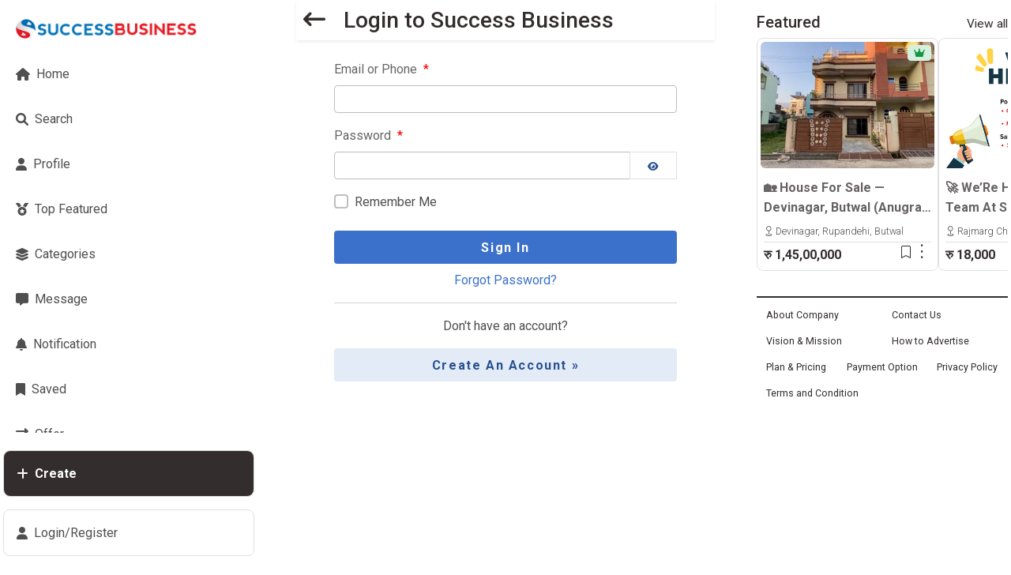

--- FILE ---
content_type: text/html; charset=utf-8
request_url: https://successbusiness.com/user/profile/ramu-bamrel-585/
body_size: 10289
content:
<!DOCTYPE html>
<html lang="en">

<head>
    
    <meta charset="UTF-8">
    <meta http-equiv="X-UA-Compatible" content="IE=edge">
    <meta http-equiv="Content-Type" content="text/html; charset=utf-8">
    <meta name="viewport" content="width=device-width, initial-scale=1.0">
    <meta name="csrf_token" content="JKeSPG9llfHjajd53jby0LBvkdP4uW3izsly3EFnS5K1sfxm48O85fcaNfQRmquq">
    <meta name="keywords" content="Nepal real estate,land near me, house near me, land, plots, houses for sale,property near me,apartments, villas, bungalows, commercial properties, shops, offices, vehicles for sale, bikes, ghar jagga kinbech, classifieds, property listings, rental solutions, job opportunities, business promotion, IT solutions, cars, vans, jeeps, trucks, scooters, buses, electronics, computers, tablets, laptops, cameras, TVs, appliances, furniture, home decor, health and beauty products, fashion, books, sports, top real estate sites, Butwal, Bhairahawa, Pokhara, Chitwan, Bharatpur, Kathmandu, Bhaktapur, Dhangadi, Biratnagar, Birganj,businesses, Tansen ,Sunwal,Siddharthanagar,Parasi,Nautanwa,Waling,Tamghas,Nichlaul,Maharajganj,Baglung,Siswa Bazar,Anandnagar,Pyuthan Khalanga,Khairenitar,Bansi" />

    <meta property="og:type" content="article">
    
    <meta property="og:url" content="successbusiness.com">
    <meta property="og:title" content="Ramu Bamrel  | Success Business">

    <meta name="description" content="">
    
    <meta name="robots" content="index, follow">
    
    <link rel="canonical" href="https://successbusiness.com/user/profile/ramu-bamrel-585/">
    <link rel="alternate" hreflang="en" href="https://successbusiness.com/user/profile/ramu-bamrel-585/">

    <script async custom-element="amp-analytics" src="https://cdn.ampproject.org/v0/amp-analytics-0.1.js"></script>
    <meta property="og:image:type" content="image/*">
    <meta property="og:image:width" content="300">
    <meta property="og:image:height" content="300">
    <meta property="og:image:object-fit" content="center">
    <meta property="og:image" content="/assets/image/success_cover.png">
    <meta property="fb:pages" content="1433091436725341" />
    <meta name="author" content="Success Business">
    <title>Ramu Bamrel </title>
    <link rel="stylesheet" href="/assets/css/swiper.min.css">
    <!-- Google Analytics --> <script async src="https://pagead2.googlesyndication.com/pagead/js/adsbygoogle.js?client=ca-pub-9195387408594967" crossorigin="anonymous"></script>
    <!-- HyperScript JS --> <script src="https://unpkg.com/hyperscript.org@0.9.7"></script>
    <!-- Alpine JS --> <script defer src="https://cdn.jsdelivr.net/npm/alpinejs@3.x.x/dist/cdn.min.js"></script>
    <!-- Sortable JS --> <script src="https://cdn.jsdelivr.net/npm/sortablejs@latest/Sortable.min.js"></script>
    <!-- Jquery --> <script src="https://cdnjs.cloudflare.com/ajax/libs/jquery/3.7.0/jquery.min.js" integrity="sha512-3gJwYpMe3QewGELv8k/BX9vcqhryRdzRMxVfq6ngyWXwo03GFEzjsUm8Q7RZcHPHksttq7/GFoxjCVUjkjvPdw==" crossorigin="anonymous" referrerpolicy="no-referrer"></script>
    <!-- Bare Bootstrap --> <link href="https://cdn.jsdelivr.net/npm/bootstrap@5.3.0-alpha1/dist/css/bootstrap.min.css" rel="stylesheet" integrity="sha384-GLhlTQ8iRABdZLl6O3oVMWSktQOp6b7In1Zl3/Jr59b6EGGoI1aFkw7cmDA6j6gD" crossorigin="anonymous">    <!-- Bootstrap Icon -->
    <!-- Bootstrap Icons --><link rel="stylesheet" href="https://cdn.jsdelivr.net/npm/bootstrap-icons@1.10.2/font/bootstrap-icons.css">
    <!-- Google Icons --> <link rel="stylesheet" href="https://fonts.googleapis.com/css2?family=Material+Symbols+Outlined:opsz,wght,FILL,GRAD@48,600,0..1,200" />
    <!-- Animate CSS --> <link rel="stylesheet" href="https://cdnjs.cloudflare.com/ajax/libs/animate.css/4.1.1/animate.min.css" />
    <!-- Fav Icon --> <link rel="shortcut icon" href="/assets/image/logo/logo-new.png" type="image/x-icon">
    <!-- Font Awesome --> <link href="https://cdnjs.cloudflare.com/ajax/libs/font-awesome/6.0.0/css/all.min.css" rel="stylesheet" />
    <!-- Google Fonts --> <link href="https://fonts.googleapis.com/css?family=Roboto:300,400,500,700&display=swap" rel="stylesheet"/>
    <!-- MDB --> <link href="https://cdnjs.cloudflare.com/ajax/libs/mdb-ui-kit/6.1.0/mdb.min.css" rel="stylesheet" />
    <!-- Selectize CSS --><link rel="stylesheet" href="https://cdnjs.cloudflare.com/ajax/libs/selectize.js/0.12.6/css/selectize.bootstrap3.min.css" integrity="sha256-ze/OEYGcFbPRmvCnrSeKbRTtjG4vGLHXgOqsyLFTRjg=" crossorigin="anonymous" />
    
    

    <script src="https://unpkg.com/htmx.org@2.0.2"></script>


    <!-- clipboard js --> <script src="https://cdn.jsdelivr.net/npm/clipboard@2.0.11/dist/clipboard.min.js"></script>
    <!-- Swiper JS --> <script src="https://cdnjs.cloudflare.com/ajax/libs/Swiper/4.4.2/js/swiper.min.js"></script>
    <!-- Password Toggle JS --> <script src="https://unpkg.com/bootstrap-show-password@1.2.1/dist/bootstrap-show-password.min.js"></script>
    <!-- Main CSS --> <link rel="stylesheet" href="/assets/css/main.css">
    <!-- App CSS --> <link rel="stylesheet" href="/assets/css/app.css">
    <!-- Lib CSS --> <link rel="stylesheet" href="/assets/css/lib.css">
    <!-- Pre JS --> <script src="/assets/js/index_pre.js"></script> 
    
    <style>
        .glass {
            backdrop-filter: blur(10px); /* Blur effect */
            background-color: rgba(255, 255, 255, 0.7); /* Semi-transparent background */
            box-shadow: 0 0px 20px rgba(0, 0, 0, 0.2); /* Optional shadow for depth */
            border: 1px solid rgba(255, 255, 255, 0.2); /* Subtle border */
          }
    </style>
	<!--
    <script src="https://code.jquery.com/jquery-3.7.1.min.js" integrity="sha256-/JqT3SQfawRcv/BIHPThkBvs0OEvtFFmqPF/lYI/Cxo=" crossorigin="anonymous"></script>
    <script src="https://code.jquery.com/ui/1.13.3/jquery-ui.min.js"></script>

 -->    

<script async defer crossorigin="anonymous" src="https://connect.facebook.net/en_US/sdk.js"></script>
    <script>
        window.fbAsyncInit = function () {
            FB.init({
                appId: '1557984621449481',
                autoLogAppEvents: true,
                xfbml: true,
                version: 'v15.0'
            });
            // You can add additional functionality to run after SDK initializes here
        };

        // Function to check if SDK is loaded
        function ensureFbSdkLoaded(callback) {
            if (typeof FB !== 'undefined' && FB !== null) {
                console.log('FB is not defined!')
                callback();
            } else {
                setTimeout(function () { ensureFbSdkLoaded(callback); }, 10);
            }
        }
    </script>
    <script>
        document.addEventListener("htmx:afterSwap", (event) => {
            Alpine.initTree(event.target);
        });
    </script>
    <style>
        .cke_notification_warning {
            display: none !important;
        }
    </style>

    <script type="text/javascript" src="/assets/ckeditor/ckeditor-init.js"></script>
    <script type="text/javascript" src="/assets/ckeditor/ckeditor/ckeditor.js"></script>
    <style>.django-ckeditor-widget {display:flex !important;}</style>
    <!-- Google tag (gtag.js) -->
    <amp-analytics type="gtag" data-credentials="include">
    <script async src="https://www.googletagmanager.com/gtag/js?id=G-VT8XPWS725"></script>
    <script>
      window.dataLayer = window.dataLayer || [];
      function gtag(){dataLayer.push(arguments);}
      gtag('js', new Date());
      gtag('config', 'G-VT8XPWS725');
    </script>
    <!---->
    
    <script>window.CKEDITOR_BASEPATH = '/assets/ckeditor/ckeditor/';</script>
    
    <script type="application/ld+json">
        {
          "@context": "https://schema.org/",
          "@type": "WebSite",
          "name": "Success Business",
          "url": "https://successbusiness.com/",
          "potentialAction": {
            "@type": "SearchAction",
            "target": "https://successbusiness.com/search/?query={search_term_string}house",
            "query-input": "required name=search_term_string"
          }
        }
    </script>
        
        
    <script type="application/ld+json">
        {
          "@context": "https://schema.org",
          "@type": "Organization",
          "name": "Success Business",
          "alternateName": "Advertising Agency",
          "url": "https://successbusiness.com/",
          "logo": "https://successbusiness.com/assets/image/logo/logo-new.png",
          "contactPoint": {
            "@type": "ContactPoint",
            "telephone": "9867415452",
            "contactType": "customer service",
            "areaServed": "NP",
            "availableLanguage": ["en","Nepali"]
          },
          "sameAs": [
            "https://www.facebook.com/SuccessBusinessOfficial",
            "https://twitter.com/succes_busines",
            "https://www.instagram.com/successbusinessofficial/",
            "https://www.youtube.com/@SuccessBusiness",
            "https://www.linkedin.com/in/successbusiness/",
            "https://successbusiness.com/"
          ]
        }
    </script>
        
        
    <script type="application/ld+json">
        {
          "@context": "https://schema.org",
          "@type": "RealEstateAgent",
          "name": "Success Business",
          "image": "https://successbusiness.com/assets/image/logo/logo-new.png",
          "@id": "",
          "url": "https://successbusiness.com/",
          "telephone": "9867415452",
          "priceRange": "0-100000000",
          "address": {
            "@type": "PostalAddress",
            "streetAddress": "Butwal -11, Rajmarga Chauraha",
            "addressLocality": "Butwal",
            "postalCode": "32907",
            "addressCountry": "NP"
          },
          "geo": {
            "@type": "GeoCoordinates",
            "latitude": 27.68557262306759,
            "longitude": 83.46556109564197
          },
          "openingHoursSpecification": {
            "@type": "OpeningHoursSpecification",
            "dayOfWeek": [
              "Monday",
              "Tuesday",
              "Wednesday",
              "Thursday",
              "Friday",
              "Saturday",
              "Sunday"
            ],
            "opens": "00:00",
            "closes": "23:59"
          },
          "sameAs": [
            "https://www.facebook.com/SuccessBusinessOfficial",
            "https://twitter.com/succes_busines",
            "https://www.instagram.com/successbusinessofficial/",
            "https://www.youtube.com/@SuccessBusiness",
            "https://www.linkedin.com/in/successbusiness/",
            "https://successbusiness.com/"
          ] 
        }
    </script>

    <style>

        /* Custom scrollbar style */
        #left-bar::-webkit-scrollbar {
            width: 5px; /* Customize scrollbar width */
        }

        #left-bar::-webkit-scrollbar-thumb {
            background-color: rgba(100, 100, 100, 0.2); /* Scrollbar color */
            border-radius: 4px; /* Rounded corners */
            transition: background-color 0.3s ease; /* Smooth color transition */
        }

        #left-bar::-webkit-scrollbar-thumb:hover {
            background-color: rgba(100, 100, 100, 0.8); /* Darker on hover */
        }

        /* Visible scrollbar on hover */
        #left-bar.show-scrollbar::-webkit-scrollbar {
            display: block;
            opacity: 1; /* Ensures scrollbar is visible */
        }

        #left-bar.show-scrollbar {
            animation: fadeInScrollbar 0.3s forwards;
        }

        @keyframes fadeInScrollbar {
            from { opacity: 0; }
            to { opacity: 1; }
        }

    </style>    
    <script>
        $(document).ready(()=>{
            function reload_passwordeye () {
                $('[type="password"]').password();
                $("[title='Click here to show/hide password']").addClass("h-100 border rounded-0")
            }
            reload_passwordeye()
        })
    </script>    

    <style>
        [id="id_list_type"] {
            display: flex;
            gap:1em;
        }
        [data-selectable].create {
            padding-left: 1em;
        }
        .scrollbar-hidden::-webkit-scrollbar { display: none;}
        /* Hide scrollbar for IE, Edge add Firefox */
        .scrollbar-hidden {-ms-overflow-style: none;scrollbar-width: none; /* Firefox */}
        .text-container {width: auto;display: -webkit-box;-webkit-box-orient: vertical;-webkit-line-clamp: 2;overflow: hidden;}
        @media screen and (min-width: 768px) {
            [aria-labelledby="CreateAddDropdown"],
            [aria-labelledby="ProfileDropDown"] {font-size: 1.1em !important;}
        }
        .col-xl-3.width27 {flex: 0 0 auto;width: 27%;}
        .hover_underline {text-decoration:none;}
        .hover_underline:hover{text-decoration:underline;}
        .cke_bottom  {
            display:none !important ;
        }
        [id*="div_id_messege"]{
            width: 100% !important;
        }
    </style>
    
    <style>
        @media (max-width:540px) {
            html {
                font-size: 90% !important;
            }
        }
    </style>

    <script></script>

    
    

</head>

<body class="px-1 mx-auto "  style="max-width:1300px;"
    hx-headers='{"X-CSRFToken": "JKeSPG9llfHjajd53jby0LBvkdP4uW3izsly3EFnS5K1sfxm48O85fcaNfQRmquq"}'  
    >
    
    
    
    <h1 class="d-none">Ramu Bamrel</h1>
    

    
    <div class="preloader_bg " id="LoadingPreloader">
        <div class="d-flex flex-row align-items-center" style="margin-top: -5em;">
            <div class="spinner-border me-3" role="status">
                <span class="visually-hidden">Loading...</span>
            </div>
            <div>
                <h3 class="mb-0">Loading...</h3>
            </div>
        </div>
    </div>

    
    
    <div class="container-fluid3">
        <div class="row justify-content-sm-between justify-content-xl-between">
            <div 
            
            class="d-none d-sm-flex flex-column  col-sm-1 col-lg-3   col-xl-3 p-0 position-relative pt-2" 
            >
                
                

<div class="row justify-content-center align-content-between position-sticky sticky-top vh-100 scrollbar-hidden  pt-0" >
    
    <div class="position-sticky p-0" >
        <div class='overflow-y-scroll rounded-5 px-0 pt-0' style="max-height: 75vh;" id="left-bar">
            <ul class="list-group list-group-light mb-3  ">
                
                <a class="navbar-brand mt-lg-0 cursor_pointer" href="/ " id="navbar-brand">
                    <li class="list-group-item list-group-item-action px-3 border-0 ripple d-flex justify-content-start justify-content-sm-center justify-content-lg-start">
                        <div class="d-flex flex-row align-items-center">
                            
                            <img src="/assets/image/logo/logo-new.png" height="25" height="25" alt="" loading="lazy"
                            id="navicon-logo" class="object-cover object-center" />
                            <img src="/assets/image/logo/logo.png" height="20" alt="Success Business" class="d-sm-none d-lg-flex" loading="lazy"
                            id="navtext-logo" />
                            
                        </div>
                    </li>
                </a>
                

                <a class='text-dark' href="/">
                    <li class=" list-group-item list-group-item-action px-3 border-0 ripple d-flex justify-content-start justify-content-sm-center justify-content-lg-start">
                        <span class="d-flex flex-row justify-content-center align-items-center">
                            <i class="me-2 fas fa-home "></i>
                            <span class="d-sm-none d-lg-flex">Home</span>
                        </span>
                    </li>
                </a>

                <a class='text-dark' href="/search/">
                    <li class="list-group-item list-group-item-action px-3 border-0 ripple d-flex justify-content-start justify-content-sm-center justify-content-lg-start">
                        <span class="d-flex flex-row justify-content-center align-items-center">
                            <i class="me-2 fas fa-search "></i>
                            <span class="d-sm-none d-lg-flex">Search</span>
                        </span>
                    </li>
                </a>
                
                <a class='text-dark' href="/user/">
                    <li class="active list-group-item list-group-item-action px-3 border-0 ripple d-flex justify-content-start justify-content-sm-center justify-content-lg-start">
                        <span class="d-flex flex-row justify-content-center align-items-center">
                            <i class="me-2 fas fa-user"></i>
                            <span class="d-sm-none d-lg-flex">
                                Profile
                            </span>
                        </span>

                    </li>
                </a>
                
                <a class='text-dark' href="/featured/recent/">
                    <li class=" list-group-item list-group-item-action px-3 border-0 ripple d-flex justify-content-start justify-content-sm-center justify-content-lg-start">
                        <span class="d-flex flex-row justify-content-center align-items-center">
                            <i class="me-2 fas fa-medal"></i>
                            <span class="d-sm-none d-lg-flex">
                                Top Featured
                            </span>
                        </span>
                    </li>
                </a>
                
                <a class='text-dark' href="/categories/">
                    <li class=" list-group-item list-group-item-action px-3 border-0 ripple d-flex justify-content-start justify-content-sm-center justify-content-lg-start">
                        <span class="d-flex flex-row justify-content-center align-items-center">
                            <i class="me-2 fas fa-layer-group"></i>
                            <span class="d-sm-none d-lg-flex">Categories</span>
                        </span>
                    </li>
                </a>
                
                <a class='text-dark' href="/chat/">
                    <li class=" list-group-item list-group-item-action px-3 border-0 ripple d-flex justify-content-start justify-content-sm-center justify-content-lg-start">
                        <span class="d-flex flex-row justify-content-center align-items-center">
                            <i class="me-2 fas fa-message"></i>
                            <span class="d-sm-none d-lg-flex">Message</span>
                        </span>
                    </li>
                </a>
                
                <a class='text-dark' href="/notification/">
                    <li class="list-group-item list-group-item-action px-3 border-0 ripple d-flex justify-content-start justify-content-sm-center justify-content-lg-start"
                    >
                    <span>
                        <span id="notification-count"></span>
                        
                        <span class="d-flex flex-row justify-content-center align-items-center">
                            <i class="me-2 fas fa-bell "></i>
                            <span class="d-sm-none d-lg-flex">Notification</span>
                        </span>
                    </span>
                    </li>
                </a>
                
                <a class='text-dark' href="/savedlist/">
                    <li class="list-group-item list-group-item-action px-3 border-0 ripple d-flex justify-content-start justify-content-sm-center justify-content-lg-start">
                        <span class="d-flex flex-row justify-content-center align-items-center">
                            <i class="me-2 fas fa-bookmark"></i>
                            <span class="d-sm-none d-lg-flex">Saved</span>
                        </span>
                    </li>
                </a>
                
                <a class='text-dark' href="/offered_inbox/">
                    <li class="list-group-item list-group-item-action px-3 border-0 ripple d-flex justify-content-start justify-content-sm-center justify-content-lg-start">
                        <span class="d-flex flex-row justify-content-center align-items-center">
                            <i class="me-2 fas fa-exchange-alt"></i>
                            <span class="d-sm-none d-lg-flex">Offer</span>
                        </span>
                    </li>
                </a>

                <a class='text-dark' href="/recommend_inbox/">
                    <li class="list-group-item list-group-item-action px-3 border-0 ripple d-flex justify-content-start justify-content-sm-center justify-content-lg-start">
                        <span class="d-flex flex-row justify-content-center align-items-center">
                            <i class="me-2 fas fa-star"></i>
                            <span class="d-sm-none d-lg-flex">Recommend</span>
                        </span>
                    </li>
                </a>
            </ul>    
        </div>
    </div>

    <div class="dropup-start mb-4 pt-2 px-0 sticky-bottom">
        <div class="rounded-5 cursor_pointer d-flex justify-content-start justify-content-sm-center justify-content-lg-start align-items-center border mb-3" data-bs-toggle="dropdown" aria-expanded="false">
            
            <ul class="list-group list-group-light col-12" >
                <li class=" bg-dark  border border-0 d-flex justify-content-lg-start justify-content-sm-center justify-content-start list-group-item list-group-item-action px-3 px-lg-3 px-sm-0">
                    <span class="d-flex flex-row justify-content-center align-items-center">
                        <i class="me-2 me-sm-0 me-lg-2 fas fa-plus text-white "></i>
                        <span class="d-sm-none d-lg-flex text-white fw-bolder">Create</span>
                    </span>
                </li>
            </ul>
        </div>

        <ul class="dropdown-menu dropdown-menu-start mb-3 h3 px-3 px-md-0 shadow-lg" aria-labelledby="CreateDropDown" style="min-width:250px">
            <a class="text-dark w-100" href="/post/create/">
                <li class="dropdown-item py-3 py-md-2 fs-4">Create Post</li>
            </a>
            
            <a class="text-dark w-100" href="/user/invite/create/">
                <li class="dropdown-item py-3 py-md-2 fs-4">Invite User</li>
            </a>
        </ul>

        <div class="rounded-5 p-3 cursor_pointer d-flex justify-content-start justify-content-sm-center justify-content-lg-start align-items-center border" data-bs-toggle="dropdown" aria-expanded="false">
            
            <span class="fas fa-user me-2  me-sm-0 me-lg-2"></span>
            
            
            
            <span class="d-sm-none d-lg-flex">Login/Register</span>
            
        </div>

        <ul class="dropdown-menu dropdown-menu-start mb-3 h3 px-3 px-md-0 py-md-0 shadow-lg" aria-labelledby="ProfileDropDown" style="min-width:250px"> 
            
            
            
            
            
            
            <a class="cursor_pointer text-dark" href="/accounts/signup/">
                <li class="dropdown-item border-bottom" >
                    <i class="fas fa-user-plus me-2"></i>
                    Register
                </li>
            </a>
            
            <a class="cursor_pointer text-dark" href="/accounts/login/">
                <li class="dropdown-item" >
                    <i class="fas fa-arrow-right-to-bracket me-3"></i>Login
                </li>
            </a>
            
            <div class="d-md-none">
                

<div class="row border-top border-dark border-2 pt-2 mt-3"  id="Footer-Area"  hx-swap-oob="true" >
    
    
<style>
    #Footer-Area a {
        text-decoration:none !important;
    }
    #Footer-Area a:hover small {
        text-decoration:underline !important;
    }
    
    small {
        font-size : 0.775em !important;
    }
</style>

<div class="col mb-2 text-nowrap">
    <a href="/about/#aboutcompany" class="text-dark text-decoration-underline text-small">
        <small>
            
    About Company
    
        </small>
    </a>
</div>


    
<style>
    #Footer-Area a {
        text-decoration:none !important;
    }
    #Footer-Area a:hover small {
        text-decoration:underline !important;
    }
    
    small {
        font-size : 0.775em !important;
    }
</style>

<div class="col mb-2 text-nowrap">
    <a href="/about/#contactus" class="text-dark text-decoration-underline text-small">
        <small>
            
    Contact Us
    
        </small>
    </a>
</div>


    
<style>
    #Footer-Area a {
        text-decoration:none !important;
    }
    #Footer-Area a:hover small {
        text-decoration:underline !important;
    }
    
    small {
        font-size : 0.775em !important;
    }
</style>

<div class="col mb-2 text-nowrap">
    <a href="/about/#vision_misson" class="text-dark text-decoration-underline text-small">
        <small>
            
    Vision & Mission
    
        </small>
    </a>
</div>


    
    
<style>
    #Footer-Area a {
        text-decoration:none !important;
    }
    #Footer-Area a:hover small {
        text-decoration:underline !important;
    }
    
    small {
        font-size : 0.775em !important;
    }
</style>

<div class="col mb-2 text-nowrap">
    <a href="/about/#advertisement_guide" class="text-dark text-decoration-underline text-small">
        <small>
            
    How to Advertise
    
        </small>
    </a>
</div>


    
<style>
    #Footer-Area a {
        text-decoration:none !important;
    }
    #Footer-Area a:hover small {
        text-decoration:underline !important;
    }
    
    small {
        font-size : 0.775em !important;
    }
</style>

<div class="col mb-2 text-nowrap">
    <a href="/about/#plan_pricing" class="text-dark text-decoration-underline text-small">
        <small>
            
    Plan & Pricing
    
        </small>
    </a>
</div>


    
    
<style>
    #Footer-Area a {
        text-decoration:none !important;
    }
    #Footer-Area a:hover small {
        text-decoration:underline !important;
    }
    
    small {
        font-size : 0.775em !important;
    }
</style>

<div class="col mb-2 text-nowrap">
    <a href="/about/#payment-guide" class="text-dark text-decoration-underline text-small">
        <small>
            
    Payment Option
    
        </small>
    </a>
</div>


    
    
<style>
    #Footer-Area a {
        text-decoration:none !important;
    }
    #Footer-Area a:hover small {
        text-decoration:underline !important;
    }
    
    small {
        font-size : 0.775em !important;
    }
</style>

<div class="col mb-2 text-nowrap">
    <a href="/about/#privacy-policy" class="text-dark text-decoration-underline text-small">
        <small>
            
    Privacy Policy
    
        </small>
    </a>
</div>


    
<style>
    #Footer-Area a {
        text-decoration:none !important;
    }
    #Footer-Area a:hover small {
        text-decoration:underline !important;
    }
    
    small {
        font-size : 0.775em !important;
    }
</style>

<div class="col mb-2 text-nowrap">
    <a href="/about/#terms-and-condition" class="text-dark text-decoration-underline text-small">
        <small>
            
    Terms and Condition
    
        </small>
    </a>
</div>


</div>

            </div>
        </ul>
        
    </div>
    
</div>
            </div>
            
            
            <div class="col-12
             col-sm-10 col-md-7 col-lg-5    min-vh-100 p-0 position-relative mx-auto
            
            mt-2
            
            "  >
                

<div class="d-flex flex-row justify-content-between align-items-center p-2 position-sticky shadow-sm glass mb-3 sticky-top">
    <div class="d-flex flex-column gap-1">
        <h3 class="text-dark mb-0">
            <a href="javascript:history.back()" class="text-dark cursor-pointer">
                <span class="fas fa-arrow-left-long me-3"></span>
            </a>
            Profile
        </h3>
        
    </div>
    
<div class="dropdown">
  <a class="d-flex align-items-center justify-content-center text-dark me-2 me-lg-0 dropdown-toggle hidden-arrow cursor_pointer"  id="ProfileDropDown" role="button" data-mdb-toggle="dropdown" aria-expanded="false" href="#">
    <div class="text-truncate" type="button">
        <i class="fas fa-ellipsis-v fs-1"></i>
    </div>
  </a>

  <ul class="dropdown-menu dropdown-menu-end mb-3 h3 px-3 px-md-0 py-md-0" aria-labelledby="ProfileDropDown" style="min-width:250px">
                  
    
    <a class="cursor_pointer text-dark" href="/accounts/signup/">
      <li class="dropdown-item border-bottom" >
          <i class="fas fa-user-plus me-2"></i>
          Register
      </li>
    </a>

    <a class="cursor_pointer text-dark" href="/accounts/login/">
      <li class="dropdown-item" >
          <i class="fas fa-arrow-right-to-bracket me-3"></i>Login
      </li>
    </a>

    
    <div class="d-md-none">
        

<div class="row border-top border-dark border-2 pt-2 mt-3"  id="Footer-Area"  hx-swap-oob="true" >
    
    
<style>
    #Footer-Area a {
        text-decoration:none !important;
    }
    #Footer-Area a:hover small {
        text-decoration:underline !important;
    }
    
    small {
        font-size : 0.775em !important;
    }
</style>

<div class="col mb-2 text-nowrap">
    <a href="/about/#aboutcompany" class="text-dark text-decoration-underline text-small">
        <small>
            
    About Company
    
        </small>
    </a>
</div>


    
<style>
    #Footer-Area a {
        text-decoration:none !important;
    }
    #Footer-Area a:hover small {
        text-decoration:underline !important;
    }
    
    small {
        font-size : 0.775em !important;
    }
</style>

<div class="col mb-2 text-nowrap">
    <a href="/about/#contactus" class="text-dark text-decoration-underline text-small">
        <small>
            
    Contact Us
    
        </small>
    </a>
</div>


    
<style>
    #Footer-Area a {
        text-decoration:none !important;
    }
    #Footer-Area a:hover small {
        text-decoration:underline !important;
    }
    
    small {
        font-size : 0.775em !important;
    }
</style>

<div class="col mb-2 text-nowrap">
    <a href="/about/#vision_misson" class="text-dark text-decoration-underline text-small">
        <small>
            
    Vision & Mission
    
        </small>
    </a>
</div>


    
    
<style>
    #Footer-Area a {
        text-decoration:none !important;
    }
    #Footer-Area a:hover small {
        text-decoration:underline !important;
    }
    
    small {
        font-size : 0.775em !important;
    }
</style>

<div class="col mb-2 text-nowrap">
    <a href="/about/#advertisement_guide" class="text-dark text-decoration-underline text-small">
        <small>
            
    How to Advertise
    
        </small>
    </a>
</div>


    
<style>
    #Footer-Area a {
        text-decoration:none !important;
    }
    #Footer-Area a:hover small {
        text-decoration:underline !important;
    }
    
    small {
        font-size : 0.775em !important;
    }
</style>

<div class="col mb-2 text-nowrap">
    <a href="/about/#plan_pricing" class="text-dark text-decoration-underline text-small">
        <small>
            
    Plan & Pricing
    
        </small>
    </a>
</div>


    
    
<style>
    #Footer-Area a {
        text-decoration:none !important;
    }
    #Footer-Area a:hover small {
        text-decoration:underline !important;
    }
    
    small {
        font-size : 0.775em !important;
    }
</style>

<div class="col mb-2 text-nowrap">
    <a href="/about/#payment-guide" class="text-dark text-decoration-underline text-small">
        <small>
            
    Payment Option
    
        </small>
    </a>
</div>


    
    
<style>
    #Footer-Area a {
        text-decoration:none !important;
    }
    #Footer-Area a:hover small {
        text-decoration:underline !important;
    }
    
    small {
        font-size : 0.775em !important;
    }
</style>

<div class="col mb-2 text-nowrap">
    <a href="/about/#privacy-policy" class="text-dark text-decoration-underline text-small">
        <small>
            
    Privacy Policy
    
        </small>
    </a>
</div>


    
<style>
    #Footer-Area a {
        text-decoration:none !important;
    }
    #Footer-Area a:hover small {
        text-decoration:underline !important;
    }
    
    small {
        font-size : 0.775em !important;
    }
</style>

<div class="col mb-2 text-nowrap">
    <a href="/about/#terms-and-condition" class="text-dark text-decoration-underline text-small">
        <small>
            
    Terms and Condition
    
        </small>
    </a>
</div>


</div>

    </div>
  </ul>
</div>

</div>



    <div class="swiper shortcuts col-12 overflow-x-hidden my-2">
    <div class="swiper-wrapper">
        

        <div class="swiper-slide border p-2 px-3 rounded-4 d-flex justify-content-center align-items-center  ">
    
        <a class=" text-dark cursor_pointer swiper-slide w-auto" 
            href="/user/">
            <div class="px-3 rounded-4 d-flex align-items-center" >
                <i class="me-2 fas fa-user"></i>Profile
            </div>
        </a>
        
</div>

        <div class="swiper-slide border p-2 px-3 rounded-4 d-flex justify-content-center align-items-center  ">
    
        <a class="text-dark cursor_pointer swiper-slide  w-auto" 
            href="/post-manager/">
            <div class="px-3 rounded-4 d-flex align-items-center" >
                    <i class="me-2 fas fa-bars-progress"></i>
                    Post
            </div>
        </a>
        
</div>

        <div class="swiper-slide border p-2 px-3 rounded-4 d-flex justify-content-center align-items-center  ">
    
        <a href="/user-list/" class=" text-dark cursor_pointer swiper-slide w-auto" >    
            <div class="px-3 rounded-4 d-flex align-items-center" >
                <i class="me-2 fas fa-user-group"></i>
                Users
            </div>
        </a>
        
</div>

        <div class="swiper-slide border p-2 px-3 rounded-4 d-flex justify-content-center align-items-center  ">
    
        <a href="/featured/" class="text-dark cursor_pointer swiper-slide w-auto" >
            <div class="px-3 rounded-4 d-flex align-items-center" >
                    <i class="me-2 bi bi-rocket"></i>
                    Featured
            </div>
        </a>
        
</div>

        <div class="swiper-slide border p-2 px-3 rounded-4 d-flex justify-content-center align-items-center  ">
    
        <a href="/user/user-payments/" class=" text-dark cursor_pointer swiper-slide w-auto" >
            <div class="px-3 rounded-4 d-flex align-items-center">
                    <i class="me-2 fas fa-wallet"></i>
                    Wallet
            </div>
        </a>
        
</div>
            
        <div class="swiper-slide border p-2 px-3 rounded-4 d-flex justify-content-center align-items-center  ">
    
        <a href="/analytics" class="text-dark cursor_pointer swiper-slide w-auto" >
            <div class="px-3 rounded-4 d-flex align-items-center"  >
                    <i class="me-2 fas fa-chart-line"></i>
                    Analytics
            </div>
        </a>
        
</div>

        <div class="swiper-slide border p-2 px-3 rounded-4 d-flex justify-content-center align-items-center  ">
    
        <a href="/user/settings/" class="text-dark cursor_pointer swiper-slide w-auto" >
            <div class="px-3 rounded-4 d-flex align-items-center"  >
                    <i class="me-2 fas fa fa-gear"></i>
                    Settings
            </div>
        </a>
        
</div>

    
    </div>
</div> 




  <div class="col-12">
    <!-- Image Section -->

<style>
    .cover-img-section:hover .edit-menu {
        display: flex !important;
    }
    .cover-img-section:hover .img-layer {
        background: #6a11cb;
        background: linear-gradient(to left, rgba(106, 17, 203, 0.5), rgba(37, 117, 252, 0.5));
    }
</style>

<div class="row pb-3">
    
    <div class="row position-relative" >
        <div class="bottom-0 end-0 position-absolute start-0 top-0 rounded-5 img-layer"></div>
        <div class="col-12 px-0 postition-relative">
            <img src="/media/__sized__/user/default/cover-thumbnail-500x270-70.jpg"
            height="150px" class="w-100 object-center object-cover rounded-5"
            alt="Ramu Bamrel cover image">
        </div>
    </div>

    <div class="row justify-content-start">
        
        <div class="col-4 position-relative" style="margin-top:-8.5%;">
            
            <div class="col-4">
                <img src="/media/__sized__/user/default/avtar-thumbnail-140x140-70.jpg"
                width="100px" height="100px" class="object-center object-cover rounded-circle border border-2"
                alt="Ramu Bamrel profile image">
            </div>

        </div>

        <div class="col-8 d-flex justify-content-end align-items-center">
            <div class="d-flex p-2 profile_actions ">
                <div class="d-flex flex-row justify-content-between gap-3 align-items-center">
                    
                    

                    
                    
                    

                    

                    <button class="btn  rounded-3 px-3 fs-6 btn-dark d-flex align-items-center text-capitalize   cursor_pointer shadow-none ripple"
                        hx-trigger="load,click" hx-get="/user/htmx/get_share_link/https://successbusiness.com/user/profile/ramu-bamrel-585/" hx-target="#ShareLinkBody" type="button"  data-bs-toggle="modal" data-bs-target="#ShareLink" 
                        href="#" style="min-width: max-content;max-width: max-content;" >
                        <i class="fas fa-share  fs-5 me-2 "></i>
                        Share
                    </button>
                    
                </div>
            </div>
        </div>
    
    </div>    
</div>

<div class="row p-0 justify-content-center flex-column mb-2 collapse show" id="UserInfoList">
    <div class='p-3 pt-0 rounded-5' >
    <ul class="list-group list-group-flush">
        
        
        
        
        
        <li class="list-group-item border-bottom-0 ps-0">
            <div class="d-flex flex-row align-items-center">
                <i class="fas fa-user me-2"></i>
                <h5 class="text-md-start px-0 mb-0">Ramu Bamrel</h5>
            </div>
        </li>

        <li class="list-group-item border-bottom-0 ps-0">
            <div class="d-flex flex-row align-items-center">
                <i class="fas fa-at me-2"></i>
                <span>ramu-bamrel-585</span>
            </div>
        </li>
        

        

        
        
      </ul>
    </div>
</div>


    
    
  </div>
    <!-- Tabs content -->
    
      
      
        
        <!-- Tabs navs -->
        
        
     
        
      

        
        <div class="tab-content" id="ex-with-icons-content">
          <div class="tab-pane px-2 px-lg-3 fade show active py-3" 
            id="PublishedListContent" 
             role="tabpanel" aria-labelledby="PublishedListTab">
              
            <ul class="nav nav-tabs mb-1 shadow-sm rounded-4 px-0" id="ex-with-icons" role="tablist">
              <li class="nav-item" role="presentation">
                <a class="nav-link active" id="OfferListTab" data-mdb-toggle="tab" href="#TimeLineListContent" 
                  role="tab" aria-controls="TimeLineListContent" aria-selected="false" hx-trigger="load,click"
                  hx-swap="innerHTML"
                  hx-get="/htmx/published/585/"
                  hx-target="#TimeLineListContent">
                  <div class="d-flex flex-row">
                    <i class="bi bi-calendar2-range fs-6 me-2"></i>
                    <span>Timeline</span>
                  </div>
                </a>
              </li>
              
              <li class="nav-item" role="presentation">
                <a class="nav-link" data-mdb-toggle="tab" href="#AuthorPostListContent" role="tab" aria-controls="AuthorPostListContent" aria-selected="true" hx-trigger="click"
                hx-swap="innerHTML"
                hx-target="#AuthorPostListContent"
                hx-get="/htmx/published/585/?status_filter=published">
                  <div class="d-flex flex-row">
                    <i class="fas fa-bars-progress fs-6 me-2"></i><span>Author Post</span>
                  </div>
                </a>
              </li>
      
              <li class="nav-item" role="presentation">
                <a class="nav-link" id="SaveListTab" data-mdb-toggle="tab" 
                  href="#RepostListContent" role="tab" aria-controls="RepostListContent" hx-trigger="click"
                  hx-swap="innerHTML"
                  hx-get="/htmx/published/585/?reposted=yes"
                  hx-target="#RepostListContent">
                  <div class="d-flex flex-row">
                    <i class="bi bi-repeat fs-6 me-2"></i>
                    <span>Repost</span>
                  </div>
                </a>
              </li>
            </ul>

            <div class="tab-content pt-2" style="min-height:70vh" id="author-content" >
              <div class="tab-pane px-0 fade show active" 
                id="TimeLineListContent" role="tabpanel" aria-labelledby="TimeLineListTab" >  
                
              </div>

              <div class="tab-pane px-0 fade" 
                id="AuthorPostListContent" role="tabpanel" aria-labelledby="AuthorPostListTab" >
                
              </div>

              <div class="tab-pane px-0 fade" 
                id="RepostListContent" role="tabpanel" aria-labelledby="RepostListTab">
                
              </div>
              
            </div>
            
            
          </div>
        </div>

        
 
        
    
    <!-- Tabs content -->
  



<script>
    $(document).ready(function () {
      const config = document.body.clientWidth > 540 ? {
        slidesPerView: 3,spaceBetween: 10,freeMode: true} : {
        slidesPerView: 3,spaceBetween: 10,freeMode: true} 
      const shortcuts = new Swiper(".shortcuts", config );
    });
  </script>
  

            </div>
            
            
            <!-- Filter Section -->
            
            <div class="d-none d-md-block col-12 col-md-3 col-lg-3 p-0  
            mt-3
            ">
                
                <h5 class="text-dark d-flex justify-content-between align-items-center"><span>Featured</span> <a class="text-dark hover_underline text-small ripple fw-normal" href="/featured/recent/"><small>View all</small></a></h5>

<div class="spring-slider">
    <div id="RecentFeaturedSwipeView" class="swiper-container recent_featured py-0 my-0 pb-lg-3 mb-lg-3">
        <div class="swiper-wrapper gap-3" hx-get="/featured/recent/hx/col/" hx-trigger="load" hx-swap="innerHTML">
        </div>
    </div>    
</div>

<div 
    id="Footer-Area" 
    hx-get="/htmx/footer/"
    hx-trigger="load"
    hx-swap="self"
    hx-swap-oob="true">

</div>

            </div>
            
        </div>
    </div>
        
        
        
    <div class="modal fade" id="ShareLink" data-bs-backdrop="static" data-bs-keyboard="false" tabindex="-1" aria-labelledby="ShareLinkLabel" aria-hidden="true">
  <div class="modal-dialog modal-dialog-centered">
    <div class="modal-content">
      <div class="modal-header">
        <h1 class="modal-title fs-5" id="ShareLinkLabel">Share</h1>
        <button type="button" class="btn-close" data-bs-dismiss="modal" aria-label="Close"></button>
      </div>
      <div class="modal-body" id="ShareLinkBody"></div>
    </div>
  </div>
</div>

    
    
    <div class="modal fade" id="RepostModal" data-bs-backdrop="static" data-bs-keyboard="false" tabindex="-1" aria-labelledby="RepostModalLabel" aria-hidden="true">
    <div class="modal-dialog modal-dialog-centered">
      <div class="modal-content">
        
        <div class="modal-header">
          <h1 class="modal-title fs-5" id="RepostModalLabel">Repost</h1>
          <button type="button" class="btn-close" data-bs-dismiss="modal" aria-label="Close"></button>
        </div>

        <div class="modal-body overflow-y-scroll" 
        id="RepostModalBody">
        </div>

        <div class="modal-footer" id='m_repost_footer' hx-swap-oob='true' >

        </div>

      </div>
    </div>
  </div>
  
    <div class="modal fade" id="OfferPostForm" data-bs-backdrop="static" data-bs-keyboard="false" tabindex="-1" aria-labelledby="OfferPostFormLabel" aria-hidden="true">
  <div class="modal-dialog modal-dialog-centered modal-fullscreen-sm-down">
    <div class="modal-content">
      <div class="modal-header">
        <h1 class="modal-title fs-5" id="OfferPostFormLabel">Make an offer</h1>
        <button type="button" class="btn-close" data-bs-dismiss="modal" aria-label="Close"></button>
      </div>
      <div id="offer-modal-wrapper" ></div>
    </div>
  </div>
</div>

    <div class="modal fade" id="RecommendBox" data-bs-backdrop="static" data-bs-keyboard="false" tabindex="-1" aria-labelledby="RecommendBoxLabel" aria-hidden="true">
  <div class="modal-dialog modal-dialog-centered">
    <div class="modal-content">
      <div class="modal-header">
        <h1 class="modal-title fs-5" id="RecommendBoxLabel">Recommend</h1>
        <button type="button" class="btn-close" data-bs-dismiss="modal" aria-label="Close"></button>
      </div>
      <div class="modal-body overflow-y-scroll" id="RecommendBoxBody" style="height:65vh">
        <div id="RecommendThisPost"></div>
        <div id="RecomUserList"></div>
      </div>
    </div>
  </div>
</div>

    <div class="modal fade" id="CommentModal" data-bs-backdrop="static" data-bs-keyboard="false" tabindex="-1" aria-labelledby="CommentModalLabel" aria-hidden="true">
  <div class="modal-dialog modal-dialog-centered">
    <div class="modal-content">
      <div class="modal-body pb-0" id="CommentModalBody" >
      </div>
      <div class="modal-footer" id="ModalCommentFormWrapper" style="background-color: #f8f9fa;">
        <form id="ModalCommentForm" ></form>
      </div>
    </div>
  </div>
</div>
 
    
    
    <script type="text/javascript" src="https://cdnjs.cloudflare.com/ajax/libs/mdb-ui-kit/6.1.0/mdb.min.js"></script>

    <script src="https://cdn.jsdelivr.net/npm/bootstrap@5.3.0-alpha1/dist/js/bootstrap.bundle.min.js" integrity="sha384-w76AqPfDkMBDXo30jS1Sgez6pr3x5MlQ1ZAGC+nuZB+EYdgRZgiwxhTBTkF7CXvN" crossorigin="anonymous"></script>    <!-- MDB -->
    <script src="https://cdnjs.cloudflare.com/ajax/libs/selectize.js/0.15.2/js/selectize.min.js" integrity="sha512-IOebNkvA/HZjMM7MxL0NYeLYEalloZ8ckak+NDtOViP7oiYzG5vn6WVXyrJDiJPhl4yRdmNAG49iuLmhkUdVsQ==" crossorigin="anonymous" referrerpolicy="no-referrer"></script>
    
    <script src="/assets/js/index_post.js"></script> 
    <style>.cke {width:100% !important;}</style>
    
    <script>
        $( document ).ready(function() {
            $("#LoadingPreloader").addClass('htmx-indicator')
        });
    </script>
    
    <script>
        $(document).ready(function() {
            // Listen for changes to the category element
            $("[name='category']").on('change', function(e) {
                var cat_el = e.target; 
                var category = $(this).val();
                if (category !== '') {
                    $.ajax({
                    url: '/htmx/get_subcategory/',
                    method: 'GET',
                    data: { category: category },
                    success: function(response) {
                        cat_el.closest("form").querySelector("[name='subcategory']").innerHTML = response
                        }
                    });
                }
            });
          });          
    </script>
    
    <script>
        var exec_method_copy = (text) => {
        // Check of support for exec copy method then copy to clipboard or return false
        exec_action = document.queryCommandSupported('copy');
        exec_command = document.queryCommandSupported;
        
        if (!!exec_action && !!exec_command) {
            const input_el = document.getElementById('clipboard_value');
            input_el.focus();
            input_el.select();
            try {
                document.execCommand("copy");
                return true;    
            } catch(ex) {
                return false;
            }
            
        } else {return false};
    }

    </script>

    <script>
    $(document).ready(function () {
        const recent_swiper = new Swiper(".recent_featured", {
            centeredSlides: true,
            spaceBetween: 30,
            observer: true,
        });
    });
</script>

    <script src="https://cdnjs.cloudflare.com/ajax/libs/Swiper/4.4.2/js/swiper.min.js"></script>
    
    <script src="/assets/js/ck_api.js"></script>

    <script>
        CKEDITOR.config.mentions =  MENTION_CONFIG;
    </script>
    
    <script>
        $(document).ready(function() {
            const activity_mentioned = "" ;
            const task_mentioned = "" ;
            if (activity_mentioned) {
                $('#ActivityModal').modal('show');
            } else if (task_mentioned) {$('#TaskModal').modal('show');
            }
        });
    </script>

    <script>
        const leftBar = document.querySelector("#left-bar");
    
        leftBar.addEventListener("mouseenter", (event) => {
            leftBar.classList.remove("scrollbar-hidden");
        });
    
        leftBar.addEventListener("mouseleave", (event) => {
            leftBar.classList.add("scrollbar-hidden");
        });
    </script>
    
</body>
</html>


--- FILE ---
content_type: text/html; charset=utf-8
request_url: https://successbusiness.com/user/htmx/get_share_link/https://successbusiness.com/user/profile/ramu-bamrel-585/
body_size: 640
content:

<div class="d-flex flex-row justify-content-around mb-3">
    <div class="row row-cols-auto">
        <a href="https://www.facebook.com/sharer/sharer.php?u=successbusiness.com/user/profile/ramu-bamrel-585/">
            <img src="https://img.icons8.com/fluency/48/null/facebook-new.png"/>
        </a>

        <a href="fb-messenger://share/?link=successbusiness.com/user/profile/ramu-bamrel-585/&app_id=1557984621449481">
            <img src="https://img.icons8.com/?size=100&id=YFbzdUk7Q3F8&format=png&color=000000" height="48" />
        </a>

        <a href="https://api.whatsapp.com/send?text=successbusiness.com/user/profile/ramu-bamrel-585/">
            <img src="https://img.icons8.com/color/48/null/whatsapp--v1.png"/>
        </a>
        
        <a href="mailto:?subject=&body=successbusiness.com/user/profile/ramu-bamrel-585/">
            <img src="https://img.icons8.com/3d-fluency/48/null/gmail.png"/>
        </a>
        
        <a href="https://twitter.com/intent/tweet?url=successbusiness.com/user/profile/ramu-bamrel-585/">
            <img src="https://img.icons8.com/fluency/48/null/twitter.png"/>
        </a>

        <a href="viber://forward?text=successbusiness.com/user/profile/ramu-bamrel-585/">
            <img src="https://img.icons8.com/color/48/null/viber--v1.png"/>
        </a>
    </div>
</div>

<div class="row">
    <div class="col-10">
        <input type="text"  class="form-control" value="https://successbusiness.com/user/profile/ramu-bamrel-585/" id="clipboard_value">
    </div>
    <div class="col-2 d-flex align-items-center justify-contents-center">
        <button 
            style="font-size:1.5em"
            onclick='exec_method_copy("successbusiness.com/user/profile/ramu-bamrel-585/")'
            class="navbar-toggler text-muted text-center">
            <i class="far fa-clone"></i>
        </button>
    </div>
</div>


--- FILE ---
content_type: text/html; charset=utf-8
request_url: https://successbusiness.com/accounts/login/?next=/user/
body_size: 8844
content:
<!DOCTYPE html>
<html lang="en">

<head>
    
    <meta charset="UTF-8">
    <meta http-equiv="X-UA-Compatible" content="IE=edge">
    <meta http-equiv="Content-Type" content="text/html; charset=utf-8">
    <meta name="viewport" content="width=device-width, initial-scale=1.0">
    <meta name="csrf_token" content="QPNXHuhcqts2x7WgGWk8WIA0ajjy0txJGxUDVsNeXjvKP3gxHLXI1cbFDlklSXYR">
    <meta name="keywords" content="Nepal real estate,land near me, house near me, land, plots, houses for sale,property near me,apartments, villas, bungalows, commercial properties, shops, offices, vehicles for sale, bikes, ghar jagga kinbech, classifieds, property listings, rental solutions, job opportunities, business promotion, IT solutions, cars, vans, jeeps, trucks, scooters, buses, electronics, computers, tablets, laptops, cameras, TVs, appliances, furniture, home decor, health and beauty products, fashion, books, sports, top real estate sites, Butwal, Bhairahawa, Pokhara, Chitwan, Bharatpur, Kathmandu, Bhaktapur, Dhangadi, Biratnagar, Birganj,businesses, Tansen ,Sunwal,Siddharthanagar,Parasi,Nautanwa,Waling,Tamghas,Nichlaul,Maharajganj,Baglung,Siswa Bazar,Anandnagar,Pyuthan Khalanga,Khairenitar,Bansi" />

    <meta property="og:type" content="article">
    
    <meta property="og:url" content="successbusiness.com">
    <meta property="og:title" content="Account_Login | Success Business">

    <meta name="description" content="
    Discover Your Dream Property in Nepal with Success Business. Residential, Commercial, Houses, Apartments, Lands, Plots, Shops, Offices, and Vehicles! Buy, Sell, Exchange, or Rent with Ease. Your Premier Real Estate Destination in Nepal.
    ">
    
    <meta name="robots" content="index, follow">
    
    <link rel="canonical" href="https://successbusiness.com/accounts/login/?next=/user/">
    <link rel="alternate" hreflang="en" href="https://successbusiness.com/accounts/login/?next=/user/">

    <script async custom-element="amp-analytics" src="https://cdn.ampproject.org/v0/amp-analytics-0.1.js"></script>
    <meta property="og:image:type" content="image/*">
    <meta property="og:image:width" content="300">
    <meta property="og:image:height" content="300">
    <meta property="og:image:object-fit" content="center">
    <meta property="og:image" content="/assets/image/success_cover.png">
    <meta property="fb:pages" content="1433091436725341" />
    <meta name="author" content="Success Business">
    <title>
Login In
</title>
    <link rel="stylesheet" href="/assets/css/swiper.min.css">
    <!-- Google Analytics --> <script async src="https://pagead2.googlesyndication.com/pagead/js/adsbygoogle.js?client=ca-pub-9195387408594967" crossorigin="anonymous"></script>
    <!-- HyperScript JS --> <script src="https://unpkg.com/hyperscript.org@0.9.7"></script>
    <!-- Alpine JS --> <script defer src="https://cdn.jsdelivr.net/npm/alpinejs@3.x.x/dist/cdn.min.js"></script>
    <!-- Sortable JS --> <script src="https://cdn.jsdelivr.net/npm/sortablejs@latest/Sortable.min.js"></script>
    <!-- Jquery --> <script src="https://cdnjs.cloudflare.com/ajax/libs/jquery/3.7.0/jquery.min.js" integrity="sha512-3gJwYpMe3QewGELv8k/BX9vcqhryRdzRMxVfq6ngyWXwo03GFEzjsUm8Q7RZcHPHksttq7/GFoxjCVUjkjvPdw==" crossorigin="anonymous" referrerpolicy="no-referrer"></script>
    <!-- Bare Bootstrap --> <link href="https://cdn.jsdelivr.net/npm/bootstrap@5.3.0-alpha1/dist/css/bootstrap.min.css" rel="stylesheet" integrity="sha384-GLhlTQ8iRABdZLl6O3oVMWSktQOp6b7In1Zl3/Jr59b6EGGoI1aFkw7cmDA6j6gD" crossorigin="anonymous">    <!-- Bootstrap Icon -->
    <!-- Bootstrap Icons --><link rel="stylesheet" href="https://cdn.jsdelivr.net/npm/bootstrap-icons@1.10.2/font/bootstrap-icons.css">
    <!-- Google Icons --> <link rel="stylesheet" href="https://fonts.googleapis.com/css2?family=Material+Symbols+Outlined:opsz,wght,FILL,GRAD@48,600,0..1,200" />
    <!-- Animate CSS --> <link rel="stylesheet" href="https://cdnjs.cloudflare.com/ajax/libs/animate.css/4.1.1/animate.min.css" />
    <!-- Fav Icon --> <link rel="shortcut icon" href="/assets/image/logo/logo-new.png" type="image/x-icon">
    <!-- Font Awesome --> <link href="https://cdnjs.cloudflare.com/ajax/libs/font-awesome/6.0.0/css/all.min.css" rel="stylesheet" />
    <!-- Google Fonts --> <link href="https://fonts.googleapis.com/css?family=Roboto:300,400,500,700&display=swap" rel="stylesheet"/>
    <!-- MDB --> <link href="https://cdnjs.cloudflare.com/ajax/libs/mdb-ui-kit/6.1.0/mdb.min.css" rel="stylesheet" />
    <!-- Selectize CSS --><link rel="stylesheet" href="https://cdnjs.cloudflare.com/ajax/libs/selectize.js/0.12.6/css/selectize.bootstrap3.min.css" integrity="sha256-ze/OEYGcFbPRmvCnrSeKbRTtjG4vGLHXgOqsyLFTRjg=" crossorigin="anonymous" />
    
    

    <script src="https://unpkg.com/htmx.org@2.0.2"></script>


    <!-- clipboard js --> <script src="https://cdn.jsdelivr.net/npm/clipboard@2.0.11/dist/clipboard.min.js"></script>
    <!-- Swiper JS --> <script src="https://cdnjs.cloudflare.com/ajax/libs/Swiper/4.4.2/js/swiper.min.js"></script>
    <!-- Password Toggle JS --> <script src="https://unpkg.com/bootstrap-show-password@1.2.1/dist/bootstrap-show-password.min.js"></script>
    <!-- Main CSS --> <link rel="stylesheet" href="/assets/css/main.css">
    <!-- App CSS --> <link rel="stylesheet" href="/assets/css/app.css">
    <!-- Lib CSS --> <link rel="stylesheet" href="/assets/css/lib.css">
    <!-- Pre JS --> <script src="/assets/js/index_pre.js"></script> 
    
    <style>
        .glass {
            backdrop-filter: blur(10px); /* Blur effect */
            background-color: rgba(255, 255, 255, 0.7); /* Semi-transparent background */
            box-shadow: 0 0px 20px rgba(0, 0, 0, 0.2); /* Optional shadow for depth */
            border: 1px solid rgba(255, 255, 255, 0.2); /* Subtle border */
          }
    </style>
	<!--
    <script src="https://code.jquery.com/jquery-3.7.1.min.js" integrity="sha256-/JqT3SQfawRcv/BIHPThkBvs0OEvtFFmqPF/lYI/Cxo=" crossorigin="anonymous"></script>
    <script src="https://code.jquery.com/ui/1.13.3/jquery-ui.min.js"></script>

 -->    

<script async defer crossorigin="anonymous" src="https://connect.facebook.net/en_US/sdk.js"></script>
    <script>
        window.fbAsyncInit = function () {
            FB.init({
                appId: '1557984621449481',
                autoLogAppEvents: true,
                xfbml: true,
                version: 'v15.0'
            });
            // You can add additional functionality to run after SDK initializes here
        };

        // Function to check if SDK is loaded
        function ensureFbSdkLoaded(callback) {
            if (typeof FB !== 'undefined' && FB !== null) {
                console.log('FB is not defined!')
                callback();
            } else {
                setTimeout(function () { ensureFbSdkLoaded(callback); }, 10);
            }
        }
    </script>
    <script>
        document.addEventListener("htmx:afterSwap", (event) => {
            Alpine.initTree(event.target);
        });
    </script>
    <style>
        .cke_notification_warning {
            display: none !important;
        }
    </style>

    <script type="text/javascript" src="/assets/ckeditor/ckeditor-init.js"></script>
    <script type="text/javascript" src="/assets/ckeditor/ckeditor/ckeditor.js"></script>
    <style>.django-ckeditor-widget {display:flex !important;}</style>
    <!-- Google tag (gtag.js) -->
    <amp-analytics type="gtag" data-credentials="include">
    <script async src="https://www.googletagmanager.com/gtag/js?id=G-VT8XPWS725"></script>
    <script>
      window.dataLayer = window.dataLayer || [];
      function gtag(){dataLayer.push(arguments);}
      gtag('js', new Date());
      gtag('config', 'G-VT8XPWS725');
    </script>
    <!---->
    
    <script>window.CKEDITOR_BASEPATH = '/assets/ckeditor/ckeditor/';</script>
    
    <script type="application/ld+json">
        {
          "@context": "https://schema.org/",
          "@type": "WebSite",
          "name": "Success Business",
          "url": "https://successbusiness.com/",
          "potentialAction": {
            "@type": "SearchAction",
            "target": "https://successbusiness.com/search/?query={search_term_string}house",
            "query-input": "required name=search_term_string"
          }
        }
    </script>
        
        
    <script type="application/ld+json">
        {
          "@context": "https://schema.org",
          "@type": "Organization",
          "name": "Success Business",
          "alternateName": "Advertising Agency",
          "url": "https://successbusiness.com/",
          "logo": "https://successbusiness.com/assets/image/logo/logo-new.png",
          "contactPoint": {
            "@type": "ContactPoint",
            "telephone": "9867415452",
            "contactType": "customer service",
            "areaServed": "NP",
            "availableLanguage": ["en","Nepali"]
          },
          "sameAs": [
            "https://www.facebook.com/SuccessBusinessOfficial",
            "https://twitter.com/succes_busines",
            "https://www.instagram.com/successbusinessofficial/",
            "https://www.youtube.com/@SuccessBusiness",
            "https://www.linkedin.com/in/successbusiness/",
            "https://successbusiness.com/"
          ]
        }
    </script>
        
        
    <script type="application/ld+json">
        {
          "@context": "https://schema.org",
          "@type": "RealEstateAgent",
          "name": "Success Business",
          "image": "https://successbusiness.com/assets/image/logo/logo-new.png",
          "@id": "",
          "url": "https://successbusiness.com/",
          "telephone": "9867415452",
          "priceRange": "0-100000000",
          "address": {
            "@type": "PostalAddress",
            "streetAddress": "Butwal -11, Rajmarga Chauraha",
            "addressLocality": "Butwal",
            "postalCode": "32907",
            "addressCountry": "NP"
          },
          "geo": {
            "@type": "GeoCoordinates",
            "latitude": 27.68557262306759,
            "longitude": 83.46556109564197
          },
          "openingHoursSpecification": {
            "@type": "OpeningHoursSpecification",
            "dayOfWeek": [
              "Monday",
              "Tuesday",
              "Wednesday",
              "Thursday",
              "Friday",
              "Saturday",
              "Sunday"
            ],
            "opens": "00:00",
            "closes": "23:59"
          },
          "sameAs": [
            "https://www.facebook.com/SuccessBusinessOfficial",
            "https://twitter.com/succes_busines",
            "https://www.instagram.com/successbusinessofficial/",
            "https://www.youtube.com/@SuccessBusiness",
            "https://www.linkedin.com/in/successbusiness/",
            "https://successbusiness.com/"
          ] 
        }
    </script>

    <style>

        /* Custom scrollbar style */
        #left-bar::-webkit-scrollbar {
            width: 5px; /* Customize scrollbar width */
        }

        #left-bar::-webkit-scrollbar-thumb {
            background-color: rgba(100, 100, 100, 0.2); /* Scrollbar color */
            border-radius: 4px; /* Rounded corners */
            transition: background-color 0.3s ease; /* Smooth color transition */
        }

        #left-bar::-webkit-scrollbar-thumb:hover {
            background-color: rgba(100, 100, 100, 0.8); /* Darker on hover */
        }

        /* Visible scrollbar on hover */
        #left-bar.show-scrollbar::-webkit-scrollbar {
            display: block;
            opacity: 1; /* Ensures scrollbar is visible */
        }

        #left-bar.show-scrollbar {
            animation: fadeInScrollbar 0.3s forwards;
        }

        @keyframes fadeInScrollbar {
            from { opacity: 0; }
            to { opacity: 1; }
        }

    </style>    
    <script>
        $(document).ready(()=>{
            function reload_passwordeye () {
                $('[type="password"]').password();
                $("[title='Click here to show/hide password']").addClass("h-100 border rounded-0")
            }
            reload_passwordeye()
        })
    </script>    

    <style>
        [id="id_list_type"] {
            display: flex;
            gap:1em;
        }
        [data-selectable].create {
            padding-left: 1em;
        }
        .scrollbar-hidden::-webkit-scrollbar { display: none;}
        /* Hide scrollbar for IE, Edge add Firefox */
        .scrollbar-hidden {-ms-overflow-style: none;scrollbar-width: none; /* Firefox */}
        .text-container {width: auto;display: -webkit-box;-webkit-box-orient: vertical;-webkit-line-clamp: 2;overflow: hidden;}
        @media screen and (min-width: 768px) {
            [aria-labelledby="CreateAddDropdown"],
            [aria-labelledby="ProfileDropDown"] {font-size: 1.1em !important;}
        }
        .col-xl-3.width27 {flex: 0 0 auto;width: 27%;}
        .hover_underline {text-decoration:none;}
        .hover_underline:hover{text-decoration:underline;}
        .cke_bottom  {
            display:none !important ;
        }
        [id*="div_id_messege"]{
            width: 100% !important;
        }
    </style>
    
    <style>
        @media (max-width:540px) {
            html {
                font-size: 90% !important;
            }
        }
    </style>

    <script></script>

    
    

</head>

<body class="px-1 mx-auto "  style="max-width:1300px;"
    hx-headers='{"X-CSRFToken": "QPNXHuhcqts2x7WgGWk8WIA0ajjy0txJGxUDVsNeXjvKP3gxHLXI1cbFDlklSXYR"}'  
    >
    
    
    

    
    <div class="preloader_bg " id="LoadingPreloader">
        <div class="d-flex flex-row align-items-center" style="margin-top: -5em;">
            <div class="spinner-border me-3" role="status">
                <span class="visually-hidden">Loading...</span>
            </div>
            <div>
                <h3 class="mb-0">Loading...</h3>
            </div>
        </div>
    </div>

    
    
    <div class="container-fluid3">
        <div class="row justify-content-sm-between justify-content-xl-between">
            <div 
            
            class="d-none d-sm-flex flex-column  col-sm-1 col-lg-3   col-xl-3 p-0 position-relative pt-2" 
            >
                
                

<div class="row justify-content-center align-content-between position-sticky sticky-top vh-100 scrollbar-hidden  pt-0" >
    
    <div class="position-sticky p-0" >
        <div class='overflow-y-scroll rounded-5 px-0 pt-0' style="max-height: 75vh;" id="left-bar">
            <ul class="list-group list-group-light mb-3  ">
                
                <a class="navbar-brand mt-lg-0 cursor_pointer" href="/ " id="navbar-brand">
                    <li class="list-group-item list-group-item-action px-3 border-0 ripple d-flex justify-content-start justify-content-sm-center justify-content-lg-start">
                        <div class="d-flex flex-row align-items-center">
                            
                            <img src="/assets/image/logo/logo-new.png" height="25" height="25" alt="" loading="lazy"
                            id="navicon-logo" class="object-cover object-center" />
                            <img src="/assets/image/logo/logo.png" height="20" alt="Success Business" class="d-sm-none d-lg-flex" loading="lazy"
                            id="navtext-logo" />
                            
                        </div>
                    </li>
                </a>
                

                <a class='text-dark' href="/">
                    <li class=" list-group-item list-group-item-action px-3 border-0 ripple d-flex justify-content-start justify-content-sm-center justify-content-lg-start">
                        <span class="d-flex flex-row justify-content-center align-items-center">
                            <i class="me-2 fas fa-home "></i>
                            <span class="d-sm-none d-lg-flex">Home</span>
                        </span>
                    </li>
                </a>

                <a class='text-dark' href="/search/">
                    <li class="list-group-item list-group-item-action px-3 border-0 ripple d-flex justify-content-start justify-content-sm-center justify-content-lg-start">
                        <span class="d-flex flex-row justify-content-center align-items-center">
                            <i class="me-2 fas fa-search "></i>
                            <span class="d-sm-none d-lg-flex">Search</span>
                        </span>
                    </li>
                </a>
                
                <a class='text-dark' href="/user/">
                    <li class=" list-group-item list-group-item-action px-3 border-0 ripple d-flex justify-content-start justify-content-sm-center justify-content-lg-start">
                        <span class="d-flex flex-row justify-content-center align-items-center">
                            <i class="me-2 fas fa-user"></i>
                            <span class="d-sm-none d-lg-flex">
                                Profile
                            </span>
                        </span>

                    </li>
                </a>
                
                <a class='text-dark' href="/featured/recent/">
                    <li class=" list-group-item list-group-item-action px-3 border-0 ripple d-flex justify-content-start justify-content-sm-center justify-content-lg-start">
                        <span class="d-flex flex-row justify-content-center align-items-center">
                            <i class="me-2 fas fa-medal"></i>
                            <span class="d-sm-none d-lg-flex">
                                Top Featured
                            </span>
                        </span>
                    </li>
                </a>
                
                <a class='text-dark' href="/categories/">
                    <li class=" list-group-item list-group-item-action px-3 border-0 ripple d-flex justify-content-start justify-content-sm-center justify-content-lg-start">
                        <span class="d-flex flex-row justify-content-center align-items-center">
                            <i class="me-2 fas fa-layer-group"></i>
                            <span class="d-sm-none d-lg-flex">Categories</span>
                        </span>
                    </li>
                </a>
                
                <a class='text-dark' href="/chat/">
                    <li class=" list-group-item list-group-item-action px-3 border-0 ripple d-flex justify-content-start justify-content-sm-center justify-content-lg-start">
                        <span class="d-flex flex-row justify-content-center align-items-center">
                            <i class="me-2 fas fa-message"></i>
                            <span class="d-sm-none d-lg-flex">Message</span>
                        </span>
                    </li>
                </a>
                
                <a class='text-dark' href="/notification/">
                    <li class="list-group-item list-group-item-action px-3 border-0 ripple d-flex justify-content-start justify-content-sm-center justify-content-lg-start"
                    >
                    <span>
                        <span id="notification-count"></span>
                        
                        <span class="d-flex flex-row justify-content-center align-items-center">
                            <i class="me-2 fas fa-bell "></i>
                            <span class="d-sm-none d-lg-flex">Notification</span>
                        </span>
                    </span>
                    </li>
                </a>
                
                <a class='text-dark' href="/savedlist/">
                    <li class="list-group-item list-group-item-action px-3 border-0 ripple d-flex justify-content-start justify-content-sm-center justify-content-lg-start">
                        <span class="d-flex flex-row justify-content-center align-items-center">
                            <i class="me-2 fas fa-bookmark"></i>
                            <span class="d-sm-none d-lg-flex">Saved</span>
                        </span>
                    </li>
                </a>
                
                <a class='text-dark' href="/offered_inbox/">
                    <li class="list-group-item list-group-item-action px-3 border-0 ripple d-flex justify-content-start justify-content-sm-center justify-content-lg-start">
                        <span class="d-flex flex-row justify-content-center align-items-center">
                            <i class="me-2 fas fa-exchange-alt"></i>
                            <span class="d-sm-none d-lg-flex">Offer</span>
                        </span>
                    </li>
                </a>

                <a class='text-dark' href="/recommend_inbox/">
                    <li class="list-group-item list-group-item-action px-3 border-0 ripple d-flex justify-content-start justify-content-sm-center justify-content-lg-start">
                        <span class="d-flex flex-row justify-content-center align-items-center">
                            <i class="me-2 fas fa-star"></i>
                            <span class="d-sm-none d-lg-flex">Recommend</span>
                        </span>
                    </li>
                </a>
            </ul>    
        </div>
    </div>

    <div class="dropup-start mb-4 pt-2 px-0 sticky-bottom">
        <div class="rounded-5 cursor_pointer d-flex justify-content-start justify-content-sm-center justify-content-lg-start align-items-center border mb-3" data-bs-toggle="dropdown" aria-expanded="false">
            
            <ul class="list-group list-group-light col-12" >
                <li class=" bg-dark  border border-0 d-flex justify-content-lg-start justify-content-sm-center justify-content-start list-group-item list-group-item-action px-3 px-lg-3 px-sm-0">
                    <span class="d-flex flex-row justify-content-center align-items-center">
                        <i class="me-2 me-sm-0 me-lg-2 fas fa-plus text-white "></i>
                        <span class="d-sm-none d-lg-flex text-white fw-bolder">Create</span>
                    </span>
                </li>
            </ul>
        </div>

        <ul class="dropdown-menu dropdown-menu-start mb-3 h3 px-3 px-md-0 shadow-lg" aria-labelledby="CreateDropDown" style="min-width:250px">
            <a class="text-dark w-100" href="/post/create/">
                <li class="dropdown-item py-3 py-md-2 fs-4">Create Post</li>
            </a>
            
            <a class="text-dark w-100" href="/user/invite/create/">
                <li class="dropdown-item py-3 py-md-2 fs-4">Invite User</li>
            </a>
        </ul>

        <div class="rounded-5 p-3 cursor_pointer d-flex justify-content-start justify-content-sm-center justify-content-lg-start align-items-center border" data-bs-toggle="dropdown" aria-expanded="false">
            
            <span class="fas fa-user me-2  me-sm-0 me-lg-2"></span>
            
            
            
            <span class="d-sm-none d-lg-flex">Login/Register</span>
            
        </div>

        <ul class="dropdown-menu dropdown-menu-start mb-3 h3 px-3 px-md-0 py-md-0 shadow-lg" aria-labelledby="ProfileDropDown" style="min-width:250px"> 
            
            
            
            
            
            
            <a class="cursor_pointer text-dark" href="/accounts/signup/">
                <li class="dropdown-item border-bottom" >
                    <i class="fas fa-user-plus me-2"></i>
                    Register
                </li>
            </a>
            
            <a class="cursor_pointer text-dark" href="/accounts/login/">
                <li class="dropdown-item" >
                    <i class="fas fa-arrow-right-to-bracket me-3"></i>Login
                </li>
            </a>
            
            <div class="d-md-none">
                

<div class="row border-top border-dark border-2 pt-2 mt-3"  id="Footer-Area"  hx-swap-oob="true" >
    
    
<style>
    #Footer-Area a {
        text-decoration:none !important;
    }
    #Footer-Area a:hover small {
        text-decoration:underline !important;
    }
    
    small {
        font-size : 0.775em !important;
    }
</style>

<div class="col mb-2 text-nowrap">
    <a href="/about/#aboutcompany" class="text-dark text-decoration-underline text-small">
        <small>
            
    About Company
    
        </small>
    </a>
</div>


    
<style>
    #Footer-Area a {
        text-decoration:none !important;
    }
    #Footer-Area a:hover small {
        text-decoration:underline !important;
    }
    
    small {
        font-size : 0.775em !important;
    }
</style>

<div class="col mb-2 text-nowrap">
    <a href="/about/#contactus" class="text-dark text-decoration-underline text-small">
        <small>
            
    Contact Us
    
        </small>
    </a>
</div>


    
<style>
    #Footer-Area a {
        text-decoration:none !important;
    }
    #Footer-Area a:hover small {
        text-decoration:underline !important;
    }
    
    small {
        font-size : 0.775em !important;
    }
</style>

<div class="col mb-2 text-nowrap">
    <a href="/about/#vision_misson" class="text-dark text-decoration-underline text-small">
        <small>
            
    Vision & Mission
    
        </small>
    </a>
</div>


    
    
<style>
    #Footer-Area a {
        text-decoration:none !important;
    }
    #Footer-Area a:hover small {
        text-decoration:underline !important;
    }
    
    small {
        font-size : 0.775em !important;
    }
</style>

<div class="col mb-2 text-nowrap">
    <a href="/about/#advertisement_guide" class="text-dark text-decoration-underline text-small">
        <small>
            
    How to Advertise
    
        </small>
    </a>
</div>


    
<style>
    #Footer-Area a {
        text-decoration:none !important;
    }
    #Footer-Area a:hover small {
        text-decoration:underline !important;
    }
    
    small {
        font-size : 0.775em !important;
    }
</style>

<div class="col mb-2 text-nowrap">
    <a href="/about/#plan_pricing" class="text-dark text-decoration-underline text-small">
        <small>
            
    Plan & Pricing
    
        </small>
    </a>
</div>


    
    
<style>
    #Footer-Area a {
        text-decoration:none !important;
    }
    #Footer-Area a:hover small {
        text-decoration:underline !important;
    }
    
    small {
        font-size : 0.775em !important;
    }
</style>

<div class="col mb-2 text-nowrap">
    <a href="/about/#payment-guide" class="text-dark text-decoration-underline text-small">
        <small>
            
    Payment Option
    
        </small>
    </a>
</div>


    
    
<style>
    #Footer-Area a {
        text-decoration:none !important;
    }
    #Footer-Area a:hover small {
        text-decoration:underline !important;
    }
    
    small {
        font-size : 0.775em !important;
    }
</style>

<div class="col mb-2 text-nowrap">
    <a href="/about/#privacy-policy" class="text-dark text-decoration-underline text-small">
        <small>
            
    Privacy Policy
    
        </small>
    </a>
</div>


    
<style>
    #Footer-Area a {
        text-decoration:none !important;
    }
    #Footer-Area a:hover small {
        text-decoration:underline !important;
    }
    
    small {
        font-size : 0.775em !important;
    }
</style>

<div class="col mb-2 text-nowrap">
    <a href="/about/#terms-and-condition" class="text-dark text-decoration-underline text-small">
        <small>
            
    Terms and Condition
    
        </small>
    </a>
</div>


</div>

            </div>
        </ul>
        
    </div>
    
</div>
            </div>
            
            
    
    <div class="col-12 col-md-6 col-lg-5 col-xl-5 min-vh-100 p-0 position-relative">

      
<div class="d-flex flex-row justify-content-between align-items-center p-2 position-sticky shadow-sm glass mb-3 sticky-top">
    <div class="d-flex flex-column gap-1">
        <h3 class="text-dark mb-0">
            <a href="javascript:history.back()" class="text-dark cursor-pointer">
                <span class="fas fa-arrow-left-long me-3"></span>
            </a>
            Login to Success Business
        </h3>
        
    </div>
    

</div>



      
      
      <div class="d-block justify-content-center align-contents-center py-md-2 px-3 px-md-5">
        




<form class="login" method="POST" action="/accounts/login/">
  <input type="hidden" name="csrfmiddlewaretoken" value="QPNXHuhcqts2x7WgGWk8WIA0ajjy0txJGxUDVsNeXjvKP3gxHLXI1cbFDlklSXYR">
  

<div id="div_id_login" class="mb-3"> <label for="id_login" class="form-label requiredField">
                Email or Phone<span class="asteriskField">*</span> </label> <input type="text" name="login" placeholder="" autocomplete="email" class="textinput form-control" required id="id_login"> </div> <div id="div_id_password" class="mb-3"> <label for="id_password" class="form-label requiredField">
                Password<span class="asteriskField">*</span> </label> <input type="password" name="password" placeholder="" class="passwordinput form-control" required id="id_password"> </div> <div class="mb-3"> <div id="div_id_remember" class="mb-3 form-check"> <input type="checkbox" name="remember" placeholder="" class="checkboxinput form-check-input" id="id_remember"> <label for="id_remember" class="form-check-label">
                    Remember Me
                </label> </div> </div>


    
    <input type="hidden" name="next" value="/user/" />
    
    
    
    <button class="btn btn-primary w-100 my-2 shadow-none fs-6 fw-bolder ls-widest text-capitalize" type="submit">Sign In</button>
  </form>
  
  <div class="text-center">
    <a class="text-primary" href="/accounts/password/reset/">
      <span>Forgot Password?</span>
    </a>
  </div>
  <hr>
  
  <p class="text-center">
    Don't have an account?</a></p>
    
    
<a href="/accounts/signup/">

  <div class="d-flex justify-content-center">
    <button class="btn btn-secondary w-100 shadow-none fs-6 fw-bolder ls-widest text-capitalize" type="submit">Create an Account &raquo;</button>
  </div>
  
</a>
<!--  -->




  
      </div>
    </div>

            
            <!-- Filter Section -->
            
            <div class="d-none d-md-block col-12 col-md-3 col-lg-3 p-0  
            mt-3
            ">
                
                <h5 class="text-dark d-flex justify-content-between align-items-center"><span>Featured</span> <a class="text-dark hover_underline text-small ripple fw-normal" href="/featured/recent/"><small>View all</small></a></h5>

<div class="spring-slider">
    <div id="RecentFeaturedSwipeView" class="swiper-container recent_featured py-0 my-0 pb-lg-3 mb-lg-3">
        <div class="swiper-wrapper gap-3" hx-get="/featured/recent/hx/col/" hx-trigger="load" hx-swap="innerHTML">
        </div>
    </div>    
</div>

<div 
    id="Footer-Area" 
    hx-get="/htmx/footer/"
    hx-trigger="load"
    hx-swap="self"
    hx-swap-oob="true">

</div>

            </div>
            
        </div>
    </div>
        
        
        
    <div class="modal fade" id="ShareLink" data-bs-backdrop="static" data-bs-keyboard="false" tabindex="-1" aria-labelledby="ShareLinkLabel" aria-hidden="true">
  <div class="modal-dialog modal-dialog-centered">
    <div class="modal-content">
      <div class="modal-header">
        <h1 class="modal-title fs-5" id="ShareLinkLabel">Share</h1>
        <button type="button" class="btn-close" data-bs-dismiss="modal" aria-label="Close"></button>
      </div>
      <div class="modal-body" id="ShareLinkBody"></div>
    </div>
  </div>
</div>

    
    
    <div class="modal fade" id="RepostModal" data-bs-backdrop="static" data-bs-keyboard="false" tabindex="-1" aria-labelledby="RepostModalLabel" aria-hidden="true">
    <div class="modal-dialog modal-dialog-centered">
      <div class="modal-content">
        
        <div class="modal-header">
          <h1 class="modal-title fs-5" id="RepostModalLabel">Repost</h1>
          <button type="button" class="btn-close" data-bs-dismiss="modal" aria-label="Close"></button>
        </div>

        <div class="modal-body overflow-y-scroll" 
        id="RepostModalBody">
        </div>

        <div class="modal-footer" id='m_repost_footer' hx-swap-oob='true' >

        </div>

      </div>
    </div>
  </div>
  
    <div class="modal fade" id="OfferPostForm" data-bs-backdrop="static" data-bs-keyboard="false" tabindex="-1" aria-labelledby="OfferPostFormLabel" aria-hidden="true">
  <div class="modal-dialog modal-dialog-centered modal-fullscreen-sm-down">
    <div class="modal-content">
      <div class="modal-header">
        <h1 class="modal-title fs-5" id="OfferPostFormLabel">Make an offer</h1>
        <button type="button" class="btn-close" data-bs-dismiss="modal" aria-label="Close"></button>
      </div>
      <div id="offer-modal-wrapper" ></div>
    </div>
  </div>
</div>

    <div class="modal fade" id="RecommendBox" data-bs-backdrop="static" data-bs-keyboard="false" tabindex="-1" aria-labelledby="RecommendBoxLabel" aria-hidden="true">
  <div class="modal-dialog modal-dialog-centered">
    <div class="modal-content">
      <div class="modal-header">
        <h1 class="modal-title fs-5" id="RecommendBoxLabel">Recommend</h1>
        <button type="button" class="btn-close" data-bs-dismiss="modal" aria-label="Close"></button>
      </div>
      <div class="modal-body overflow-y-scroll" id="RecommendBoxBody" style="height:65vh">
        <div id="RecommendThisPost"></div>
        <div id="RecomUserList"></div>
      </div>
    </div>
  </div>
</div>

    <div class="modal fade" id="CommentModal" data-bs-backdrop="static" data-bs-keyboard="false" tabindex="-1" aria-labelledby="CommentModalLabel" aria-hidden="true">
  <div class="modal-dialog modal-dialog-centered">
    <div class="modal-content">
      <div class="modal-body pb-0" id="CommentModalBody" >
      </div>
      <div class="modal-footer" id="ModalCommentFormWrapper" style="background-color: #f8f9fa;">
        <form id="ModalCommentForm" ></form>
      </div>
    </div>
  </div>
</div>
 
    
    
    <script type="text/javascript" src="https://cdnjs.cloudflare.com/ajax/libs/mdb-ui-kit/6.1.0/mdb.min.js"></script>

    <script src="https://cdn.jsdelivr.net/npm/bootstrap@5.3.0-alpha1/dist/js/bootstrap.bundle.min.js" integrity="sha384-w76AqPfDkMBDXo30jS1Sgez6pr3x5MlQ1ZAGC+nuZB+EYdgRZgiwxhTBTkF7CXvN" crossorigin="anonymous"></script>    <!-- MDB -->
    <script src="https://cdnjs.cloudflare.com/ajax/libs/selectize.js/0.15.2/js/selectize.min.js" integrity="sha512-IOebNkvA/HZjMM7MxL0NYeLYEalloZ8ckak+NDtOViP7oiYzG5vn6WVXyrJDiJPhl4yRdmNAG49iuLmhkUdVsQ==" crossorigin="anonymous" referrerpolicy="no-referrer"></script>
    
    <script src="/assets/js/index_post.js"></script> 
    <style>.cke {width:100% !important;}</style>
    
    <script>
        $( document ).ready(function() {
            $("#LoadingPreloader").addClass('htmx-indicator')
        });
    </script>
    
    <script>
        $(document).ready(function() {
            // Listen for changes to the category element
            $("[name='category']").on('change', function(e) {
                var cat_el = e.target; 
                var category = $(this).val();
                if (category !== '') {
                    $.ajax({
                    url: '/htmx/get_subcategory/',
                    method: 'GET',
                    data: { category: category },
                    success: function(response) {
                        cat_el.closest("form").querySelector("[name='subcategory']").innerHTML = response
                        }
                    });
                }
            });
          });          
    </script>
    
    <script>
        var exec_method_copy = (text) => {
        // Check of support for exec copy method then copy to clipboard or return false
        exec_action = document.queryCommandSupported('copy');
        exec_command = document.queryCommandSupported;
        
        if (!!exec_action && !!exec_command) {
            const input_el = document.getElementById('clipboard_value');
            input_el.focus();
            input_el.select();
            try {
                document.execCommand("copy");
                return true;    
            } catch(ex) {
                return false;
            }
            
        } else {return false};
    }

    </script>

    <script>
    $(document).ready(function () {
        const recent_swiper = new Swiper(".recent_featured", {
            centeredSlides: true,
            spaceBetween: 30,
            observer: true,
        });
    });
</script>

    <script src="https://cdnjs.cloudflare.com/ajax/libs/Swiper/4.4.2/js/swiper.min.js"></script>
    
    <script src="/assets/js/ck_api.js"></script>

    <script>
        CKEDITOR.config.mentions =  MENTION_CONFIG;
    </script>
    
    <script>
        $(document).ready(function() {
            const activity_mentioned = "" ;
            const task_mentioned = "" ;
            if (activity_mentioned) {
                $('#ActivityModal').modal('show');
            } else if (task_mentioned) {$('#TaskModal').modal('show');
            }
        });
    </script>

    <script>
        const leftBar = document.querySelector("#left-bar");
    
        leftBar.addEventListener("mouseenter", (event) => {
            leftBar.classList.remove("scrollbar-hidden");
        });
    
        leftBar.addEventListener("mouseleave", (event) => {
            leftBar.classList.add("scrollbar-hidden");
        });
    </script>
    
</body>
</html>


--- FILE ---
content_type: text/html; charset=utf-8
request_url: https://successbusiness.com/featured/recent/hx/col/
body_size: 3109
content:

  

  


<div class="swiper-slide grid_column grid_card p-1 rounded-5 m-0 hover-shadow bg-opacity-10 bg-light border" >

<div class="img_container col-4 p-0 position-relative ">
    <a class="navbar-toggler" href="/post/house-for-sale-devinagar-butwal-anugrah-path-sb-6997/">
        <img src="/media/__sized__/post_images/IMG_4697-thumbnail-400x400-70.jpeg"
            alt="🏡 House For Sale — Devinagar, Butwal (Anugrah Path)"
            class="position-absolute hover-zoom start-0 object-center object-cover rounded-4 top-0 w-100 h-100 img-fluid hover-overlay"
            hx-get="/htmx/post-impression/house-for-sale-devinagar-butwal-anugrah-path-sb-6997/"
            hx-trigger="revealed" hx-swap="none"
            >
    </a>
    <a href="/featured/">
        <div class="badge badge-success position-absolute top-0 end-0 m-1">
            <i class="fas fa-crown"></i>
        </div>
    </a>
</div>

    <div class="gridcard_body col-8 row rounded-5">

        <div class="row flex-fill align-content-between">

            <div class="col-12 py-1 px-1">
                <div class="d-flex flex-row m-0 fw-normal">
                    <span class="col-12 p-0">
                        <a class="text-dark fw-bolder text-container text-opacity-75" 
                            href="/post/house-for-sale-devinagar-butwal-anugrah-path-sb-6997/"
                            data-mdb-toggle="tooltip"
                            title="🏡 House for Sale — Devinagar, Butwal (Anugrah Path)">
                            🏡 House For Sale — Devinagar, Butwal (Anugrah Path)
                        </a>
                    </span>
                </div>
            </div>

            <div class="col-12 py-1 px-1">
                <div class="d-flex justify-content-start flex-row m-0 fw-light">
                    <small class="p-0 text-truncate">
                        <i class="bi bi-geo"></i>
                        
                            Devinagar, Rupandehi, Butwal
                        
                    </small>
                </div>
            </div>

            <div class="col-12 link-dark px-1">
                <div class="row justify-content-between gap-2 align-items-center w-100 flex-row m-0 fw-light border-top">
                    <span class="col-auto p-0 text-start fw-bold text-opacity-75">
                        
                        रु 1,45,00,000
                        
                    </span>

                    <div class="col-4 d-flex justify-content-end gap-2 text-center px-0">
                            
                        <span class="p-0 text-start text-truncate">
                            <i class="bi bi-bookmark" hx-trigger='click' hx-get='/htmx/savepost/house-for-sale-devinagar-butwal-anugrah-path-sb-6997/' hx-swap='outerHTML'></i>
                        </span>

                        <span class="dropdown p-0 text-end dropup dropstart">
                            <small class="mb-0" type="button" id="dropdownMenuButton_house-for-sale-devinagar-butwal-anugrah-path-sb-6997"
                                data-bs-toggle="dropdown" aria-expanded="false">
                                <span class="material-symbols-outlined fw-bold text-sm">
                                    more_vert
                                </span>
                            </small>
                            <ul class="dropdown-menu dropdown-menu-end mb-3 h3 px-3 px-md-0 py-md-0" style="z-index: 5000 !important;">
  

  <li>
    <button 
      class="dropdown-item recommend_this_post" 
      type="button" 
      data-bs-toggle="modal" 
      data-bs-target="#RecommendBox"
      hx-get="/htmx/get_recommend_post/house-for-sale-devinagar-butwal-anugrah-path-sb-6997/"
      hx-trgger="click"
      hx-target="#RecommendThisPost"
      hx-swap="innerHTML">
      Recommend
    </button>
  </li>

  

  <li>
    <button hx-trigger="click"
      hx-get="/user/htmx/get_share_link/successbusiness.com/post/house-for-sale-devinagar-butwal-anugrah-path-sb-6997/" 
      hx-target="#ShareLinkBody"
      hx-swap="innerHTML" 
      type="button" 
      class="dropdown-item" 
      data-bs-toggle="modal" 
      data-bs-target="#ShareLink">
      Share
    </button>
  </li>
  
  
</ul>

                        </span>
                    </div>

                </div>
            </div>
        </div>
    </div>
</div>


  


<div class="swiper-slide grid_column grid_card p-1 rounded-5 m-0 hover-shadow bg-opacity-10 bg-light border" >

<div class="img_container col-4 p-0 position-relative ">
    <a class="navbar-toggler" href="/post/were-hiring-join-our-team-at-success-business-sb-7000/">
        <img src="/media/__sized__/post_images/We_Are_Hiring_Creator__Marketing-thumbnail-400x400.png"
            alt="🚀 We’Re Hiring! Join Our Team At Success Business"
            class="position-absolute hover-zoom start-0 object-center object-cover rounded-4 top-0 w-100 h-100 img-fluid hover-overlay"
            hx-get="/htmx/post-impression/were-hiring-join-our-team-at-success-business-sb-7000/"
            hx-trigger="revealed" hx-swap="none"
            >
    </a>
    <a href="/featured/">
        <div class="badge badge-success position-absolute top-0 end-0 m-1">
            <i class="fas fa-crown"></i>
        </div>
    </a>
</div>

    <div class="gridcard_body col-8 row rounded-5">

        <div class="row flex-fill align-content-between">

            <div class="col-12 py-1 px-1">
                <div class="d-flex flex-row m-0 fw-normal">
                    <span class="col-12 p-0">
                        <a class="text-dark fw-bolder text-container text-opacity-75" 
                            href="/post/were-hiring-join-our-team-at-success-business-sb-7000/"
                            data-mdb-toggle="tooltip"
                            title="🚀 We’re Hiring! Join Our Team at Success Business">
                            🚀 We’Re Hiring! Join Our Team At Success Business
                        </a>
                    </span>
                </div>
            </div>

            <div class="col-12 py-1 px-1">
                <div class="d-flex justify-content-start flex-row m-0 fw-light">
                    <small class="p-0 text-truncate">
                        <i class="bi bi-geo"></i>
                        
                            Rajmarg Chauraha, Rupandehi, Butwal
                        
                    </small>
                </div>
            </div>

            <div class="col-12 link-dark px-1">
                <div class="row justify-content-between gap-2 align-items-center w-100 flex-row m-0 fw-light border-top">
                    <span class="col-auto p-0 text-start fw-bold text-opacity-75">
                        
                        रु 18,000
                        
                    </span>

                    <div class="col-4 d-flex justify-content-end gap-2 text-center px-0">
                            
                        <span class="p-0 text-start text-truncate">
                            <i class="bi bi-bookmark" hx-trigger='click' hx-get='/htmx/savepost/were-hiring-join-our-team-at-success-business-sb-7000/' hx-swap='outerHTML'></i>
                        </span>

                        <span class="dropdown p-0 text-end dropup dropstart">
                            <small class="mb-0" type="button" id="dropdownMenuButton_were-hiring-join-our-team-at-success-business-sb-7000"
                                data-bs-toggle="dropdown" aria-expanded="false">
                                <span class="material-symbols-outlined fw-bold text-sm">
                                    more_vert
                                </span>
                            </small>
                            <ul class="dropdown-menu dropdown-menu-end mb-3 h3 px-3 px-md-0 py-md-0" style="z-index: 5000 !important;">
  

  <li>
    <button 
      class="dropdown-item recommend_this_post" 
      type="button" 
      data-bs-toggle="modal" 
      data-bs-target="#RecommendBox"
      hx-get="/htmx/get_recommend_post/were-hiring-join-our-team-at-success-business-sb-7000/"
      hx-trgger="click"
      hx-target="#RecommendThisPost"
      hx-swap="innerHTML">
      Recommend
    </button>
  </li>

  

  <li>
    <button hx-trigger="click"
      hx-get="/user/htmx/get_share_link/successbusiness.com/post/were-hiring-join-our-team-at-success-business-sb-7000/" 
      hx-target="#ShareLinkBody"
      hx-swap="innerHTML" 
      type="button" 
      class="dropdown-item" 
      data-bs-toggle="modal" 
      data-bs-target="#ShareLink">
      Share
    </button>
  </li>
  
  
</ul>

                        </span>
                    </div>

                </div>
            </div>
        </div>
    </div>
</div>


  


<div class="swiper-slide grid_column grid_card p-1 rounded-5 m-0 hover-shadow bg-opacity-10 bg-light border" >

<div class="img_container col-4 p-0 position-relative ">
    <a class="navbar-toggler" href="/post/attractive-residential-plots-for-sale-in-ujelapur-butwalrupandehi-sb-6998/">
        <img src="/media/__sized__/post_images/_Attractive_Residential_plots_for_Sale_in_Ujelapur_ButwalRupandehi_-thumbnail-400x400.png"
            alt="🌿 Attractive Residential Plots For Sale In Ujelapur, Butwal–Rupandehi! 🌿"
            class="position-absolute hover-zoom start-0 object-center object-cover rounded-4 top-0 w-100 h-100 img-fluid hover-overlay"
            hx-get="/htmx/post-impression/attractive-residential-plots-for-sale-in-ujelapur-butwalrupandehi-sb-6998/"
            hx-trigger="revealed" hx-swap="none"
            >
    </a>
    <a href="/featured/">
        <div class="badge badge-success position-absolute top-0 end-0 m-1">
            <i class="fas fa-crown"></i>
        </div>
    </a>
</div>

    <div class="gridcard_body col-8 row rounded-5">

        <div class="row flex-fill align-content-between">

            <div class="col-12 py-1 px-1">
                <div class="d-flex flex-row m-0 fw-normal">
                    <span class="col-12 p-0">
                        <a class="text-dark fw-bolder text-container text-opacity-75" 
                            href="/post/attractive-residential-plots-for-sale-in-ujelapur-butwalrupandehi-sb-6998/"
                            data-mdb-toggle="tooltip"
                            title="🌿 Attractive Residential plots for Sale in Ujelapur, Butwal–Rupandehi! 🌿">
                            🌿 Attractive Residential Plots For Sale In Ujelapur, Butwal–Rupandehi! 🌿
                        </a>
                    </span>
                </div>
            </div>

            <div class="col-12 py-1 px-1">
                <div class="d-flex justify-content-start flex-row m-0 fw-light">
                    <small class="p-0 text-truncate">
                        <i class="bi bi-geo"></i>
                        
                            Ujelapur, Rupandehi, Butwal
                        
                    </small>
                </div>
            </div>

            <div class="col-12 link-dark px-1">
                <div class="row justify-content-between gap-2 align-items-center w-100 flex-row m-0 fw-light border-top">
                    <span class="col-auto p-0 text-start fw-bold text-opacity-75">
                        
                        रु 20,00,000
                        
                    </span>

                    <div class="col-4 d-flex justify-content-end gap-2 text-center px-0">
                            
                        <span class="p-0 text-start text-truncate">
                            <i class="bi bi-bookmark" hx-trigger='click' hx-get='/htmx/savepost/attractive-residential-plots-for-sale-in-ujelapur-butwalrupandehi-sb-6998/' hx-swap='outerHTML'></i>
                        </span>

                        <span class="dropdown p-0 text-end dropup dropstart">
                            <small class="mb-0" type="button" id="dropdownMenuButton_attractive-residential-plots-for-sale-in-ujelapur-butwalrupandehi-sb-6998"
                                data-bs-toggle="dropdown" aria-expanded="false">
                                <span class="material-symbols-outlined fw-bold text-sm">
                                    more_vert
                                </span>
                            </small>
                            <ul class="dropdown-menu dropdown-menu-end mb-3 h3 px-3 px-md-0 py-md-0" style="z-index: 5000 !important;">
  

  <li>
    <button 
      class="dropdown-item recommend_this_post" 
      type="button" 
      data-bs-toggle="modal" 
      data-bs-target="#RecommendBox"
      hx-get="/htmx/get_recommend_post/attractive-residential-plots-for-sale-in-ujelapur-butwalrupandehi-sb-6998/"
      hx-trgger="click"
      hx-target="#RecommendThisPost"
      hx-swap="innerHTML">
      Recommend
    </button>
  </li>

  

  <li>
    <button hx-trigger="click"
      hx-get="/user/htmx/get_share_link/successbusiness.com/post/attractive-residential-plots-for-sale-in-ujelapur-butwalrupandehi-sb-6998/" 
      hx-target="#ShareLinkBody"
      hx-swap="innerHTML" 
      type="button" 
      class="dropdown-item" 
      data-bs-toggle="modal" 
      data-bs-target="#ShareLink">
      Share
    </button>
  </li>
  
  
</ul>

                        </span>
                    </div>

                </div>
            </div>
        </div>
    </div>
</div>


  


<div class="swiper-slide grid_column grid_card p-1 rounded-5 m-0 hover-shadow bg-opacity-10 bg-light border" >

<div class="img_container col-4 p-0 position-relative ">
    <a class="navbar-toggler" href="/post/restaurant-for-sale-bhairahawa-medical-college-opposite-sb-6979/">
        <img src="/media/__sized__/post_images/b617ae56-b821-4332-921c-addcee5991de-thumbnail-400x400-70.jpeg"
            alt="🏢 Restaurant For Sale – Bhairahawa Medical College Opposite"
            class="position-absolute hover-zoom start-0 object-center object-cover rounded-4 top-0 w-100 h-100 img-fluid hover-overlay"
            hx-get="/htmx/post-impression/restaurant-for-sale-bhairahawa-medical-college-opposite-sb-6979/"
            hx-trigger="revealed" hx-swap="none"
            >
    </a>
    <a href="/featured/">
        <div class="badge badge-success position-absolute top-0 end-0 m-1">
            <i class="fas fa-crown"></i>
        </div>
    </a>
</div>

    <div class="gridcard_body col-8 row rounded-5">

        <div class="row flex-fill align-content-between">

            <div class="col-12 py-1 px-1">
                <div class="d-flex flex-row m-0 fw-normal">
                    <span class="col-12 p-0">
                        <a class="text-dark fw-bolder text-container text-opacity-75" 
                            href="/post/restaurant-for-sale-bhairahawa-medical-college-opposite-sb-6979/"
                            data-mdb-toggle="tooltip"
                            title="🏢 Restaurant for Sale – Bhairahawa Medical College Opposite">
                            🏢 Restaurant For Sale – Bhairahawa Medical College Opposite
                        </a>
                    </span>
                </div>
            </div>

            <div class="col-12 py-1 px-1">
                <div class="d-flex justify-content-start flex-row m-0 fw-light">
                    <small class="p-0 text-truncate">
                        <i class="bi bi-geo"></i>
                        
                            Bhairahawa, Rupandehi, Siddharthanagar
                        
                    </small>
                </div>
            </div>

            <div class="col-12 link-dark px-1">
                <div class="row justify-content-between gap-2 align-items-center w-100 flex-row m-0 fw-light border-top">
                    <span class="col-auto p-0 text-start fw-bold text-opacity-75">
                        
                        Negotiable
                        
                    </span>

                    <div class="col-4 d-flex justify-content-end gap-2 text-center px-0">
                            
                        <span class="p-0 text-start text-truncate">
                            <i class="bi bi-bookmark" hx-trigger='click' hx-get='/htmx/savepost/restaurant-for-sale-bhairahawa-medical-college-opposite-sb-6979/' hx-swap='outerHTML'></i>
                        </span>

                        <span class="dropdown p-0 text-end dropup dropstart">
                            <small class="mb-0" type="button" id="dropdownMenuButton_restaurant-for-sale-bhairahawa-medical-college-opposite-sb-6979"
                                data-bs-toggle="dropdown" aria-expanded="false">
                                <span class="material-symbols-outlined fw-bold text-sm">
                                    more_vert
                                </span>
                            </small>
                            <ul class="dropdown-menu dropdown-menu-end mb-3 h3 px-3 px-md-0 py-md-0" style="z-index: 5000 !important;">
  

  <li>
    <button 
      class="dropdown-item recommend_this_post" 
      type="button" 
      data-bs-toggle="modal" 
      data-bs-target="#RecommendBox"
      hx-get="/htmx/get_recommend_post/restaurant-for-sale-bhairahawa-medical-college-opposite-sb-6979/"
      hx-trgger="click"
      hx-target="#RecommendThisPost"
      hx-swap="innerHTML">
      Recommend
    </button>
  </li>

  

  <li>
    <button hx-trigger="click"
      hx-get="/user/htmx/get_share_link/successbusiness.com/post/restaurant-for-sale-bhairahawa-medical-college-opposite-sb-6979/" 
      hx-target="#ShareLinkBody"
      hx-swap="innerHTML" 
      type="button" 
      class="dropdown-item" 
      data-bs-toggle="modal" 
      data-bs-target="#ShareLink">
      Share
    </button>
  </li>
  
  
</ul>

                        </span>
                    </div>

                </div>
            </div>
        </div>
    </div>
</div>


  


<div class="swiper-slide grid_column grid_card p-1 rounded-5 m-0 hover-shadow bg-opacity-10 bg-light border" >

<div class="img_container col-4 p-0 position-relative ">
    <a class="navbar-toggler" href="/post/fancy-store-for-sale-in-manigram-established-business-with-7-years-of-operation-sb-6977/">
        <img src="/media/__sized__/post_images/Fancy_Store_for_Sale_in_Manigram__Established_Business_with_7_Years_of_Operation-thumbnail-400x400.png"
            alt="Fancy Store For Sale In Manigram – Established Business With 7+ Years Of Operation"
            class="position-absolute hover-zoom start-0 object-center object-cover rounded-4 top-0 w-100 h-100 img-fluid hover-overlay"
            hx-get="/htmx/post-impression/fancy-store-for-sale-in-manigram-established-business-with-7-years-of-operation-sb-6977/"
            hx-trigger="revealed" hx-swap="none"
            >
    </a>
    <a href="/featured/">
        <div class="badge badge-success position-absolute top-0 end-0 m-1">
            <i class="fas fa-crown"></i>
        </div>
    </a>
</div>

    <div class="gridcard_body col-8 row rounded-5">

        <div class="row flex-fill align-content-between">

            <div class="col-12 py-1 px-1">
                <div class="d-flex flex-row m-0 fw-normal">
                    <span class="col-12 p-0">
                        <a class="text-dark fw-bolder text-container text-opacity-75" 
                            href="/post/fancy-store-for-sale-in-manigram-established-business-with-7-years-of-operation-sb-6977/"
                            data-mdb-toggle="tooltip"
                            title="Fancy Store for Sale in Manigram – Established Business with 7+ Years of Operation">
                            Fancy Store For Sale In Manigram – Established Business With 7+ Years Of Operation
                        </a>
                    </span>
                </div>
            </div>

            <div class="col-12 py-1 px-1">
                <div class="d-flex justify-content-start flex-row m-0 fw-light">
                    <small class="p-0 text-truncate">
                        <i class="bi bi-geo"></i>
                        
                            Manigram, Rupandehi, Tilottama
                        
                    </small>
                </div>
            </div>

            <div class="col-12 link-dark px-1">
                <div class="row justify-content-between gap-2 align-items-center w-100 flex-row m-0 fw-light border-top">
                    <span class="col-auto p-0 text-start fw-bold text-opacity-75">
                        
                        Negotiable
                        
                    </span>

                    <div class="col-4 d-flex justify-content-end gap-2 text-center px-0">
                            
                        <span class="p-0 text-start text-truncate">
                            <i class="bi bi-bookmark" hx-trigger='click' hx-get='/htmx/savepost/fancy-store-for-sale-in-manigram-established-business-with-7-years-of-operation-sb-6977/' hx-swap='outerHTML'></i>
                        </span>

                        <span class="dropdown p-0 text-end dropup dropstart">
                            <small class="mb-0" type="button" id="dropdownMenuButton_fancy-store-for-sale-in-manigram-established-business-with-7-years-of-operation-sb-6977"
                                data-bs-toggle="dropdown" aria-expanded="false">
                                <span class="material-symbols-outlined fw-bold text-sm">
                                    more_vert
                                </span>
                            </small>
                            <ul class="dropdown-menu dropdown-menu-end mb-3 h3 px-3 px-md-0 py-md-0" style="z-index: 5000 !important;">
  

  <li>
    <button 
      class="dropdown-item recommend_this_post" 
      type="button" 
      data-bs-toggle="modal" 
      data-bs-target="#RecommendBox"
      hx-get="/htmx/get_recommend_post/fancy-store-for-sale-in-manigram-established-business-with-7-years-of-operation-sb-6977/"
      hx-trgger="click"
      hx-target="#RecommendThisPost"
      hx-swap="innerHTML">
      Recommend
    </button>
  </li>

  

  <li>
    <button hx-trigger="click"
      hx-get="/user/htmx/get_share_link/successbusiness.com/post/fancy-store-for-sale-in-manigram-established-business-with-7-years-of-operation-sb-6977/" 
      hx-target="#ShareLinkBody"
      hx-swap="innerHTML" 
      type="button" 
      class="dropdown-item" 
      data-bs-toggle="modal" 
      data-bs-target="#ShareLink">
      Share
    </button>
  </li>
  
  
</ul>

                        </span>
                    </div>

                </div>
            </div>
        </div>
    </div>
</div>


  


<div class="swiper-slide grid_column grid_card p-1 rounded-5 m-0 hover-shadow bg-opacity-10 bg-light border" >

<div class="img_container col-4 p-0 position-relative ">
    <a class="navbar-toggler" href="/post/land-sale-at-tilottama-sakhuwani-sainik-path-sb-5755/">
        <img src="/media/__sized__/post_images/IMG_2691-thumbnail-400x400-70.jpeg"
            alt="Land Sale At Tilottama Sakhuwani Sainik Path"
            class="position-absolute hover-zoom start-0 object-center object-cover rounded-4 top-0 w-100 h-100 img-fluid hover-overlay"
            hx-get="/htmx/post-impression/land-sale-at-tilottama-sakhuwani-sainik-path-sb-5755/"
            hx-trigger="revealed" hx-swap="none"
            >
    </a>
    <a href="/featured/">
        <div class="badge badge-success position-absolute top-0 end-0 m-1">
            <i class="fas fa-crown"></i>
        </div>
    </a>
</div>

    <div class="gridcard_body col-8 row rounded-5">

        <div class="row flex-fill align-content-between">

            <div class="col-12 py-1 px-1">
                <div class="d-flex flex-row m-0 fw-normal">
                    <span class="col-12 p-0">
                        <a class="text-dark fw-bolder text-container text-opacity-75" 
                            href="/post/land-sale-at-tilottama-sakhuwani-sainik-path-sb-5755/"
                            data-mdb-toggle="tooltip"
                            title="Land sale at tilottama sakhuwani sainik path">
                            Land Sale At Tilottama Sakhuwani Sainik Path
                        </a>
                    </span>
                </div>
            </div>

            <div class="col-12 py-1 px-1">
                <div class="d-flex justify-content-start flex-row m-0 fw-light">
                    <small class="p-0 text-truncate">
                        <i class="bi bi-geo"></i>
                        
                            Sainikpath, Rupandehi, Tilottama
                        
                    </small>
                </div>
            </div>

            <div class="col-12 link-dark px-1">
                <div class="row justify-content-between gap-2 align-items-center w-100 flex-row m-0 fw-light border-top">
                    <span class="col-auto p-0 text-start fw-bold text-opacity-75">
                        
                        Negotiable
                        
                    </span>

                    <div class="col-4 d-flex justify-content-end gap-2 text-center px-0">
                            
                        <span class="p-0 text-start text-truncate">
                            <i class="bi bi-bookmark" hx-trigger='click' hx-get='/htmx/savepost/land-sale-at-tilottama-sakhuwani-sainik-path-sb-5755/' hx-swap='outerHTML'></i>
                        </span>

                        <span class="dropdown p-0 text-end dropup dropstart">
                            <small class="mb-0" type="button" id="dropdownMenuButton_land-sale-at-tilottama-sakhuwani-sainik-path-sb-5755"
                                data-bs-toggle="dropdown" aria-expanded="false">
                                <span class="material-symbols-outlined fw-bold text-sm">
                                    more_vert
                                </span>
                            </small>
                            <ul class="dropdown-menu dropdown-menu-end mb-3 h3 px-3 px-md-0 py-md-0" style="z-index: 5000 !important;">
  

  <li>
    <button 
      class="dropdown-item recommend_this_post" 
      type="button" 
      data-bs-toggle="modal" 
      data-bs-target="#RecommendBox"
      hx-get="/htmx/get_recommend_post/land-sale-at-tilottama-sakhuwani-sainik-path-sb-5755/"
      hx-trgger="click"
      hx-target="#RecommendThisPost"
      hx-swap="innerHTML">
      Recommend
    </button>
  </li>

  

  <li>
    <button hx-trigger="click"
      hx-get="/user/htmx/get_share_link/successbusiness.com/post/land-sale-at-tilottama-sakhuwani-sainik-path-sb-5755/" 
      hx-target="#ShareLinkBody"
      hx-swap="innerHTML" 
      type="button" 
      class="dropdown-item" 
      data-bs-toggle="modal" 
      data-bs-target="#ShareLink">
      Share
    </button>
  </li>
  
  
</ul>

                        </span>
                    </div>

                </div>
            </div>
        </div>
    </div>
</div>


  


<div class="swiper-slide grid_column grid_card p-1 rounded-5 m-0 hover-shadow bg-opacity-10 bg-light border" >

<div class="img_container col-4 p-0 position-relative ">
    <a class="navbar-toggler" href="/post/attractive-8-dhur-land-sale-at-shankarnagar-tilottama-sb-6870/">
        <img src="/media/__sized__/post_images/IMG_2739-thumbnail-400x400-70.jpeg"
            alt="Attractive 8 Dhur Land Sale At Shankarnagar Tilottama"
            class="position-absolute hover-zoom start-0 object-center object-cover rounded-4 top-0 w-100 h-100 img-fluid hover-overlay"
            hx-get="/htmx/post-impression/attractive-8-dhur-land-sale-at-shankarnagar-tilottama-sb-6870/"
            hx-trigger="revealed" hx-swap="none"
            >
    </a>
    <a href="/featured/">
        <div class="badge badge-success position-absolute top-0 end-0 m-1">
            <i class="fas fa-crown"></i>
        </div>
    </a>
</div>

    <div class="gridcard_body col-8 row rounded-5">

        <div class="row flex-fill align-content-between">

            <div class="col-12 py-1 px-1">
                <div class="d-flex flex-row m-0 fw-normal">
                    <span class="col-12 p-0">
                        <a class="text-dark fw-bolder text-container text-opacity-75" 
                            href="/post/attractive-8-dhur-land-sale-at-shankarnagar-tilottama-sb-6870/"
                            data-mdb-toggle="tooltip"
                            title="Attractive 8 dhur land sale at Shankarnagar Tilottama">
                            Attractive 8 Dhur Land Sale At Shankarnagar Tilottama
                        </a>
                    </span>
                </div>
            </div>

            <div class="col-12 py-1 px-1">
                <div class="d-flex justify-content-start flex-row m-0 fw-light">
                    <small class="p-0 text-truncate">
                        <i class="bi bi-geo"></i>
                        
                            Shankarnagar, Rupandehi, Tilottama
                        
                    </small>
                </div>
            </div>

            <div class="col-12 link-dark px-1">
                <div class="row justify-content-between gap-2 align-items-center w-100 flex-row m-0 fw-light border-top">
                    <span class="col-auto p-0 text-start fw-bold text-opacity-75">
                        
                        रु 52,00,000
                        
                    </span>

                    <div class="col-4 d-flex justify-content-end gap-2 text-center px-0">
                            
                        <span class="p-0 text-start text-truncate">
                            <i class="bi bi-bookmark" hx-trigger='click' hx-get='/htmx/savepost/attractive-8-dhur-land-sale-at-shankarnagar-tilottama-sb-6870/' hx-swap='outerHTML'></i>
                        </span>

                        <span class="dropdown p-0 text-end dropup dropstart">
                            <small class="mb-0" type="button" id="dropdownMenuButton_attractive-8-dhur-land-sale-at-shankarnagar-tilottama-sb-6870"
                                data-bs-toggle="dropdown" aria-expanded="false">
                                <span class="material-symbols-outlined fw-bold text-sm">
                                    more_vert
                                </span>
                            </small>
                            <ul class="dropdown-menu dropdown-menu-end mb-3 h3 px-3 px-md-0 py-md-0" style="z-index: 5000 !important;">
  

  <li>
    <button 
      class="dropdown-item recommend_this_post" 
      type="button" 
      data-bs-toggle="modal" 
      data-bs-target="#RecommendBox"
      hx-get="/htmx/get_recommend_post/attractive-8-dhur-land-sale-at-shankarnagar-tilottama-sb-6870/"
      hx-trgger="click"
      hx-target="#RecommendThisPost"
      hx-swap="innerHTML">
      Recommend
    </button>
  </li>

  

  <li>
    <button hx-trigger="click"
      hx-get="/user/htmx/get_share_link/successbusiness.com/post/attractive-8-dhur-land-sale-at-shankarnagar-tilottama-sb-6870/" 
      hx-target="#ShareLinkBody"
      hx-swap="innerHTML" 
      type="button" 
      class="dropdown-item" 
      data-bs-toggle="modal" 
      data-bs-target="#ShareLink">
      Share
    </button>
  </li>
  
  
</ul>

                        </span>
                    </div>

                </div>
            </div>
        </div>
    </div>
</div>


  


<div class="swiper-slide grid_column grid_card p-1 rounded-5 m-0 hover-shadow bg-opacity-10 bg-light border" >

<div class="img_container col-4 p-0 position-relative ">
    <a class="navbar-toggler" href="/post/14-dhur-land-for-sale-at-jitgadhi-saljhandi-ringroad-belbas-butwal-sb-6964/">
        <img src="/media/__sized__/post_images/IMG_2885-thumbnail-400x400-70.jpeg"
            alt="14 Dhur Land For Sale At Jitgadhi Saljhandi Ringroad, Belbas Butwal"
            class="position-absolute hover-zoom start-0 object-center object-cover rounded-4 top-0 w-100 h-100 img-fluid hover-overlay"
            hx-get="/htmx/post-impression/14-dhur-land-for-sale-at-jitgadhi-saljhandi-ringroad-belbas-butwal-sb-6964/"
            hx-trigger="revealed" hx-swap="none"
            >
    </a>
    <a href="/featured/">
        <div class="badge badge-success position-absolute top-0 end-0 m-1">
            <i class="fas fa-crown"></i>
        </div>
    </a>
</div>

    <div class="gridcard_body col-8 row rounded-5">

        <div class="row flex-fill align-content-between">

            <div class="col-12 py-1 px-1">
                <div class="d-flex flex-row m-0 fw-normal">
                    <span class="col-12 p-0">
                        <a class="text-dark fw-bolder text-container text-opacity-75" 
                            href="/post/14-dhur-land-for-sale-at-jitgadhi-saljhandi-ringroad-belbas-butwal-sb-6964/"
                            data-mdb-toggle="tooltip"
                            title="14 Dhur Land for sale at Jitgadhi Saljhandi Ringroad, Belbas Butwal">
                            14 Dhur Land For Sale At Jitgadhi Saljhandi Ringroad, Belbas Butwal
                        </a>
                    </span>
                </div>
            </div>

            <div class="col-12 py-1 px-1">
                <div class="d-flex justify-content-start flex-row m-0 fw-light">
                    <small class="p-0 text-truncate">
                        <i class="bi bi-geo"></i>
                        
                            Belbas, Rupandehi, Butwal
                        
                    </small>
                </div>
            </div>

            <div class="col-12 link-dark px-1">
                <div class="row justify-content-between gap-2 align-items-center w-100 flex-row m-0 fw-light border-top">
                    <span class="col-auto p-0 text-start fw-bold text-opacity-75">
                        
                        रु 81,00,000
                        
                    </span>

                    <div class="col-4 d-flex justify-content-end gap-2 text-center px-0">
                            
                        <span class="p-0 text-start text-truncate">
                            <i class="bi bi-bookmark" hx-trigger='click' hx-get='/htmx/savepost/14-dhur-land-for-sale-at-jitgadhi-saljhandi-ringroad-belbas-butwal-sb-6964/' hx-swap='outerHTML'></i>
                        </span>

                        <span class="dropdown p-0 text-end dropup dropstart">
                            <small class="mb-0" type="button" id="dropdownMenuButton_14-dhur-land-for-sale-at-jitgadhi-saljhandi-ringroad-belbas-butwal-sb-6964"
                                data-bs-toggle="dropdown" aria-expanded="false">
                                <span class="material-symbols-outlined fw-bold text-sm">
                                    more_vert
                                </span>
                            </small>
                            <ul class="dropdown-menu dropdown-menu-end mb-3 h3 px-3 px-md-0 py-md-0" style="z-index: 5000 !important;">
  

  <li>
    <button 
      class="dropdown-item recommend_this_post" 
      type="button" 
      data-bs-toggle="modal" 
      data-bs-target="#RecommendBox"
      hx-get="/htmx/get_recommend_post/14-dhur-land-for-sale-at-jitgadhi-saljhandi-ringroad-belbas-butwal-sb-6964/"
      hx-trgger="click"
      hx-target="#RecommendThisPost"
      hx-swap="innerHTML">
      Recommend
    </button>
  </li>

  

  <li>
    <button hx-trigger="click"
      hx-get="/user/htmx/get_share_link/successbusiness.com/post/14-dhur-land-for-sale-at-jitgadhi-saljhandi-ringroad-belbas-butwal-sb-6964/" 
      hx-target="#ShareLinkBody"
      hx-swap="innerHTML" 
      type="button" 
      class="dropdown-item" 
      data-bs-toggle="modal" 
      data-bs-target="#ShareLink">
      Share
    </button>
  </li>
  
  
</ul>

                        </span>
                    </div>

                </div>
            </div>
        </div>
    </div>
</div>


  


<div class="swiper-slide grid_column grid_card p-1 rounded-5 m-0 hover-shadow bg-opacity-10 bg-light border" >

<div class="img_container col-4 p-0 position-relative ">
    <a class="navbar-toggler" href="/post/land-for-sale-at-butwal-naharpur-near-sahara-petrol-pump-sb-2300/">
        <img src="/media/__sized__/post_images/Land_for_sale_at_Butwal_Naharpur_near_Sahara_Petrol_Pump-thumbnail-400x400.png"
            alt="Land For Sale At Butwal Naharpur Near Sahara Petrol Pump"
            class="position-absolute hover-zoom start-0 object-center object-cover rounded-4 top-0 w-100 h-100 img-fluid hover-overlay"
            hx-get="/htmx/post-impression/land-for-sale-at-butwal-naharpur-near-sahara-petrol-pump-sb-2300/"
            hx-trigger="revealed" hx-swap="none"
            >
    </a>
    <a href="/featured/">
        <div class="badge badge-success position-absolute top-0 end-0 m-1">
            <i class="fas fa-crown"></i>
        </div>
    </a>
</div>

    <div class="gridcard_body col-8 row rounded-5">

        <div class="row flex-fill align-content-between">

            <div class="col-12 py-1 px-1">
                <div class="d-flex flex-row m-0 fw-normal">
                    <span class="col-12 p-0">
                        <a class="text-dark fw-bolder text-container text-opacity-75" 
                            href="/post/land-for-sale-at-butwal-naharpur-near-sahara-petrol-pump-sb-2300/"
                            data-mdb-toggle="tooltip"
                            title="Land for sale at Butwal Naharpur near Sahara Petrol Pump">
                            Land For Sale At Butwal Naharpur Near Sahara Petrol Pump
                        </a>
                    </span>
                </div>
            </div>

            <div class="col-12 py-1 px-1">
                <div class="d-flex justify-content-start flex-row m-0 fw-light">
                    <small class="p-0 text-truncate">
                        <i class="bi bi-geo"></i>
                        
                            Naharpur, Rupandehi, Butwal
                        
                    </small>
                </div>
            </div>

            <div class="col-12 link-dark px-1">
                <div class="row justify-content-between gap-2 align-items-center w-100 flex-row m-0 fw-light border-top">
                    <span class="col-auto p-0 text-start fw-bold text-opacity-75">
                        
                        रु 38,00,000
                        
                    </span>

                    <div class="col-4 d-flex justify-content-end gap-2 text-center px-0">
                            
                        <span class="p-0 text-start text-truncate">
                            <i class="bi bi-bookmark" hx-trigger='click' hx-get='/htmx/savepost/land-for-sale-at-butwal-naharpur-near-sahara-petrol-pump-sb-2300/' hx-swap='outerHTML'></i>
                        </span>

                        <span class="dropdown p-0 text-end dropup dropstart">
                            <small class="mb-0" type="button" id="dropdownMenuButton_land-for-sale-at-butwal-naharpur-near-sahara-petrol-pump-sb-2300"
                                data-bs-toggle="dropdown" aria-expanded="false">
                                <span class="material-symbols-outlined fw-bold text-sm">
                                    more_vert
                                </span>
                            </small>
                            <ul class="dropdown-menu dropdown-menu-end mb-3 h3 px-3 px-md-0 py-md-0" style="z-index: 5000 !important;">
  

  <li>
    <button 
      class="dropdown-item recommend_this_post" 
      type="button" 
      data-bs-toggle="modal" 
      data-bs-target="#RecommendBox"
      hx-get="/htmx/get_recommend_post/land-for-sale-at-butwal-naharpur-near-sahara-petrol-pump-sb-2300/"
      hx-trgger="click"
      hx-target="#RecommendThisPost"
      hx-swap="innerHTML">
      Recommend
    </button>
  </li>

  

  <li>
    <button hx-trigger="click"
      hx-get="/user/htmx/get_share_link/successbusiness.com/post/land-for-sale-at-butwal-naharpur-near-sahara-petrol-pump-sb-2300/" 
      hx-target="#ShareLinkBody"
      hx-swap="innerHTML" 
      type="button" 
      class="dropdown-item" 
      data-bs-toggle="modal" 
      data-bs-target="#ShareLink">
      Share
    </button>
  </li>
  
  
</ul>

                        </span>
                    </div>

                </div>
            </div>
        </div>
    </div>
</div>


  



<div class="swiper-slide grid_column grid_card p-1 rounded-5 m-0 hover-shadow bg-opacity-10 bg-light border"  hx-get="/featured/random/hx/col/" hx-trigger="intersect once" hx-swap="afterend" >

<div class="img_container col-4 p-0 position-relative ">
    <a class="navbar-toggler" href="/post/land-sale-at-shankarpue-near-osho-village-tilottama-sb-2271/">
        <img src="/media/__sized__/post_images/3-thumbnail-400x400.png"
            alt="Land Sale At Shankarpur Near Osho Village Tilottama"
            class="position-absolute hover-zoom start-0 object-center object-cover rounded-4 top-0 w-100 h-100 img-fluid hover-overlay"
            hx-get="/htmx/post-impression/land-sale-at-shankarpue-near-osho-village-tilottama-sb-2271/"
            hx-trigger="revealed" hx-swap="none"
            >
    </a>
    <a href="/featured/">
        <div class="badge badge-success position-absolute top-0 end-0 m-1">
            <i class="fas fa-crown"></i>
        </div>
    </a>
</div>

    <div class="gridcard_body col-8 row rounded-5">

        <div class="row flex-fill align-content-between">

            <div class="col-12 py-1 px-1">
                <div class="d-flex flex-row m-0 fw-normal">
                    <span class="col-12 p-0">
                        <a class="text-dark fw-bolder text-container text-opacity-75" 
                            href="/post/land-sale-at-shankarpue-near-osho-village-tilottama-sb-2271/"
                            data-mdb-toggle="tooltip"
                            title="Land sale at Shankarpur near osho village Tilottama">
                            Land Sale At Shankarpur Near Osho Village Tilottama
                        </a>
                    </span>
                </div>
            </div>

            <div class="col-12 py-1 px-1">
                <div class="d-flex justify-content-start flex-row m-0 fw-light">
                    <small class="p-0 text-truncate">
                        <i class="bi bi-geo"></i>
                        
                            Shankarpur, Rupandehi, Tilottama
                        
                    </small>
                </div>
            </div>

            <div class="col-12 link-dark px-1">
                <div class="row justify-content-between gap-2 align-items-center w-100 flex-row m-0 fw-light border-top">
                    <span class="col-auto p-0 text-start fw-bold text-opacity-75">
                        
                        रु 30,00,000
                        
                    </span>

                    <div class="col-4 d-flex justify-content-end gap-2 text-center px-0">
                            
                        <span class="p-0 text-start text-truncate">
                            <i class="bi bi-bookmark" hx-trigger='click' hx-get='/htmx/savepost/land-sale-at-shankarpue-near-osho-village-tilottama-sb-2271/' hx-swap='outerHTML'></i>
                        </span>

                        <span class="dropdown p-0 text-end dropup dropstart">
                            <small class="mb-0" type="button" id="dropdownMenuButton_land-sale-at-shankarpue-near-osho-village-tilottama-sb-2271"
                                data-bs-toggle="dropdown" aria-expanded="false">
                                <span class="material-symbols-outlined fw-bold text-sm">
                                    more_vert
                                </span>
                            </small>
                            <ul class="dropdown-menu dropdown-menu-end mb-3 h3 px-3 px-md-0 py-md-0" style="z-index: 5000 !important;">
  

  <li>
    <button 
      class="dropdown-item recommend_this_post" 
      type="button" 
      data-bs-toggle="modal" 
      data-bs-target="#RecommendBox"
      hx-get="/htmx/get_recommend_post/land-sale-at-shankarpue-near-osho-village-tilottama-sb-2271/"
      hx-trgger="click"
      hx-target="#RecommendThisPost"
      hx-swap="innerHTML">
      Recommend
    </button>
  </li>

  

  <li>
    <button hx-trigger="click"
      hx-get="/user/htmx/get_share_link/successbusiness.com/post/land-sale-at-shankarpue-near-osho-village-tilottama-sb-2271/" 
      hx-target="#ShareLinkBody"
      hx-swap="innerHTML" 
      type="button" 
      class="dropdown-item" 
      data-bs-toggle="modal" 
      data-bs-target="#ShareLink">
      Share
    </button>
  </li>
  
  
</ul>

                        </span>
                    </div>

                </div>
            </div>
        </div>
    </div>
</div>






--- FILE ---
content_type: text/html; charset=utf-8
request_url: https://successbusiness.com/htmx/footer/
body_size: 493
content:


<div class="row border-top border-dark border-2 pt-2 mt-3"  id="Footer-Area"  hx-swap-oob="true" >
    
    
<style>
    #Footer-Area a {
        text-decoration:none !important;
    }
    #Footer-Area a:hover small {
        text-decoration:underline !important;
    }
    
    small {
        font-size : 0.775em !important;
    }
</style>

<div class="col mb-2 text-nowrap">
    <a href="/about/#aboutcompany" class="text-dark text-decoration-underline text-small">
        <small>
            
    About Company
    
        </small>
    </a>
</div>


    
<style>
    #Footer-Area a {
        text-decoration:none !important;
    }
    #Footer-Area a:hover small {
        text-decoration:underline !important;
    }
    
    small {
        font-size : 0.775em !important;
    }
</style>

<div class="col mb-2 text-nowrap">
    <a href="/about/#contactus" class="text-dark text-decoration-underline text-small">
        <small>
            
    Contact Us
    
        </small>
    </a>
</div>


    
<style>
    #Footer-Area a {
        text-decoration:none !important;
    }
    #Footer-Area a:hover small {
        text-decoration:underline !important;
    }
    
    small {
        font-size : 0.775em !important;
    }
</style>

<div class="col mb-2 text-nowrap">
    <a href="/about/#vision_misson" class="text-dark text-decoration-underline text-small">
        <small>
            
    Vision & Mission
    
        </small>
    </a>
</div>


    
    
<style>
    #Footer-Area a {
        text-decoration:none !important;
    }
    #Footer-Area a:hover small {
        text-decoration:underline !important;
    }
    
    small {
        font-size : 0.775em !important;
    }
</style>

<div class="col mb-2 text-nowrap">
    <a href="/about/#advertisement_guide" class="text-dark text-decoration-underline text-small">
        <small>
            
    How to Advertise
    
        </small>
    </a>
</div>


    
<style>
    #Footer-Area a {
        text-decoration:none !important;
    }
    #Footer-Area a:hover small {
        text-decoration:underline !important;
    }
    
    small {
        font-size : 0.775em !important;
    }
</style>

<div class="col mb-2 text-nowrap">
    <a href="/about/#plan_pricing" class="text-dark text-decoration-underline text-small">
        <small>
            
    Plan & Pricing
    
        </small>
    </a>
</div>


    
    
<style>
    #Footer-Area a {
        text-decoration:none !important;
    }
    #Footer-Area a:hover small {
        text-decoration:underline !important;
    }
    
    small {
        font-size : 0.775em !important;
    }
</style>

<div class="col mb-2 text-nowrap">
    <a href="/about/#payment-guide" class="text-dark text-decoration-underline text-small">
        <small>
            
    Payment Option
    
        </small>
    </a>
</div>


    
    
<style>
    #Footer-Area a {
        text-decoration:none !important;
    }
    #Footer-Area a:hover small {
        text-decoration:underline !important;
    }
    
    small {
        font-size : 0.775em !important;
    }
</style>

<div class="col mb-2 text-nowrap">
    <a href="/about/#privacy-policy" class="text-dark text-decoration-underline text-small">
        <small>
            
    Privacy Policy
    
        </small>
    </a>
</div>


    
<style>
    #Footer-Area a {
        text-decoration:none !important;
    }
    #Footer-Area a:hover small {
        text-decoration:underline !important;
    }
    
    small {
        font-size : 0.775em !important;
    }
</style>

<div class="col mb-2 text-nowrap">
    <a href="/about/#terms-and-condition" class="text-dark text-decoration-underline text-small">
        <small>
            
    Terms and Condition
    
        </small>
    </a>
</div>


</div>


--- FILE ---
content_type: text/html; charset=utf-8
request_url: https://www.google.com/recaptcha/api2/aframe
body_size: 267
content:
<!DOCTYPE HTML><html><head><meta http-equiv="content-type" content="text/html; charset=UTF-8"></head><body><script nonce="D4Ubc4APpjpL_TmkgF_L0Q">/** Anti-fraud and anti-abuse applications only. See google.com/recaptcha */ try{var clients={'sodar':'https://pagead2.googlesyndication.com/pagead/sodar?'};window.addEventListener("message",function(a){try{if(a.source===window.parent){var b=JSON.parse(a.data);var c=clients[b['id']];if(c){var d=document.createElement('img');d.src=c+b['params']+'&rc='+(localStorage.getItem("rc::a")?sessionStorage.getItem("rc::b"):"");window.document.body.appendChild(d);sessionStorage.setItem("rc::e",parseInt(sessionStorage.getItem("rc::e")||0)+1);localStorage.setItem("rc::h",'1764189213161');}}}catch(b){}});window.parent.postMessage("_grecaptcha_ready", "*");}catch(b){}</script></body></html>

--- FILE ---
content_type: text/css
request_url: https://successbusiness.com/assets/css/main.css
body_size: 4194
content:
.graident-juicy-peach {
  background: #ffecd2;
  background: linear-gradient(to right, rgba(255, 236, 210, 0.5), rgba(252, 182, 159, 0.5));
}

.graident-sunny-morning {
  background: #f6d365;
  background: linear-gradient(to right, rgba(246, 211, 101, 0.5), rgba(253, 160, 133, 0.5));
}

.graident-rainy-ashville {
  background: #fbc2eb;
  background: linear-gradient(to right, rgba(251, 194, 235, 0.5), rgba(166, 193, 238, 0.5));
}

.graident-frozen-dream {
  background: #fdcbf1;
  background: linear-gradient(to right, rgba(253, 203, 241, 0.5), rgba(230, 222, 233, 0.5));
}

.graident-water-neva {
  background: #a1c4fd;
  background: linear-gradient(to right, rgba(161, 196, 253, 0.5), rgba(194, 233, 251, 0.5));
}

.graident-dusty-grass {
  background: #d4fc79;
  background: linear-gradient(to right, rgba(212, 252, 121, 0.5), rgba(150, 230, 161, 0.5));
}

.graident-tempting-azure {
  background: #84fab0;
  background: linear-gradient(to right, rgba(132, 250, 176, 0.5), rgba(143, 211, 244, 0.5));
}

.graident-amy-crisp {
  background: #a6c0fe;
  background: linear-gradient(to right, rgba(166, 192, 254, 0.5), rgba(246, 128, 132, 0.5));
}

.graident-mean-fruit {
  background: #fccb90;
  background: linear-gradient(to right, rgba(252, 203, 144, 0.5), rgba(213, 126, 235, 0.5));
}

.graident-ripe-malinka {
  background: #f093fb;
  background: linear-gradient(to right, rgba(240, 147, 251, 0.5), rgba(245, 87, 108, 0.5));
}

.graident-malibu-beach {
  background: #4facfe;
  background: linear-gradient(to right, rgba(79, 172, 254, 0.5), rgba(0, 242, 254, 0.5));
}

.graident-new-life {
  background: #43e97b;
  background: linear-gradient(to right, rgba(67, 233, 123, 0.5), rgba(56, 249, 215, 0.5));
}

.graident-true-sunset {
  background: #fa709a;
  background: linear-gradient(to right, rgba(250, 112, 154, 0.5), rgba(254, 225, 64, 0.5));
}

.graident-morpheus-den {
  background: #30cfd0;
  background: linear-gradient(to right, rgba(48, 207, 208, 0.5), rgba(51, 8, 103, 0.5));
}

.graident-rare-wind {
  background: #a8edea;
  background: linear-gradient(to right, rgba(168, 237, 234, 0.5), rgba(254, 214, 227, 0.5));
}

.graident-wild-apple {
  background: #d299c2;
  background: linear-gradient(to right, rgba(210, 153, 194, 0.5), rgba(254, 249, 215, 0.5));
}

.graident-happy-fisher {
  background: #89f7fe;
  background: linear-gradient(to right, rgba(137, 247, 254, 0.5), rgba(102, 166, 255, 0.5));
}

.graident-zeus-miracle {
  background: #cd9cf2;
  background: linear-gradient(to right, rgba(205, 156, 242, 0.5), rgba(246, 243, 255, 0.5));
}

.graident-happy-acid {
  background: #37ecba;
  background: linear-gradient(to right, rgba(55, 236, 186, 0.5), rgba(114, 175, 211, 0.5));
}

.graident-awesome-pine {
  background: #ebbba7;
  background: linear-gradient(to right, rgba(235, 187, 167, 0.5), rgba(207, 199, 248, 0.5));
}

.graident-new-york {
  background: #fff1eb;
  background: linear-gradient(to right, rgba(255, 241, 235, 0.5), rgba(172, 224, 249, 0.5));
}

.graident-mixed-hope {
  background: #c471f5;
  background: linear-gradient(to right, rgba(196, 113, 245, 0.5), rgba(250, 113, 205, 0.5));
}

.graident-fly-high {
  background: #48c6ef;
  background: linear-gradient(to right, rgba(72, 198, 239, 0.5), rgba(111, 134, 214, 0.5));
}

.graident-fresh-milk {
  background: #feada6;
  background: linear-gradient(to right, rgba(254, 173, 166, 0.5), rgba(245, 239, 239, 0.5));
}

.graident-snow-again {
  background: #e6e9f0;
  background: linear-gradient(to right, rgba(230, 233, 240, 0.5), rgba(238, 241, 245, 0.5));
}

.graident-february-ink {
  background: #accbee;
  background: linear-gradient(to right, rgba(172, 203, 238, 0.5), rgba(0, 231, 240, 0.5));
}

.graident-kind-steel {
  background: #e9defa;
  background: linear-gradient(to right, rgba(233, 222, 250, 0.5), rgba(251, 252, 219, 0.5));
}

.graident-soft-grass {
  background: #c1dfc4;
  background: linear-gradient(to right, rgba(193, 223, 196, 0.5), rgba(222, 236, 221, 0.5));
}

.graident-dirty-beauty {
  background: #6a85b6;
  background: linear-gradient(to right, rgba(106, 133, 182, 0.5), rgba(186, 200, 224, 0.5));
}

.gradient-lightblue {
  background: #a1c4fd;
  background: linear-gradient(to left, rgba(161, 196, 253, 0.5), rgba(194, 233, 251, 0.5));
}

.gradient-rarewind {
  background: #a8edea;
  background: linear-gradient(to left, rgba(168, 237, 234, 0.5), rgba(254, 214, 227, 0.5));
}

.gradient-nearmoon {
  background: #5ee7df;
  background: linear-gradient(to left, rgba(94, 231, 223, 0.5), rgba(180, 144, 202, 0.5));
}

.gradient-deepblue {
  background: #6a11cb;
  background: linear-gradient(to left, rgba(106, 17, 203, 0.5), rgba(37, 117, 252, 0.5));
}

.gradient-pulmplate {
  background: #667eea;
  background: linear-gradient(to right, rgba(102, 126, 234, 0.5), rgba(118, 75, 162, 0.5));
}

.gradient-warmflame {
  background: #ff9a9e;
  background: linear-gradient(to right, rgba(255, 154, 158, 0.5), rgba(250, 208, 196, 0.5));
}

.gradient-nightfade {
  background: #a18cd1;
  background: linear-gradient(to right, rgba(161, 140, 209, 0.5), rgba(251, 194, 235, 0.5));
}

.gradient-screen-warmth {
  background: #fad0c4;
  background: linear-gradient(to right, rgba(250, 208, 196, 0.5), rgba(255, 209, 255, 0.5));
}

.blur {
  box-shadow: inset 0 0 2px rgba(254, 254, 254, 0.8196078431);
  -webkit-backdrop-filter: saturate(200%) blur(30px);
  backdrop-filter: saturate(200%) blur(30px);
  background-color: hsla(0deg, 0%, 100%, 0.8) !important;
}

.blur.saturation-less {
  -webkit-backdrop-filter: saturate(20%) blur(30px);
  backdrop-filter: saturate(20%) blur(30px);
}

.blur.blur-rounded {
  border-radius: 40px;
}

.blur.blur-light {
  background-color: hsla(0deg, 0%, 100%, 0.4);
}

.blur.blur-dark {
  background-color: rgba(0, 0, 0, 0.3);
}

.shadow-blur {
  box-shadow: inset 0 0 1px 1px hsla(0deg, 0%, 100%, 0.9), 0 20px 27px 0 rgba(0, 0, 0, 0.05) !important;
}

.shadow-card {
  box-shadow: 0 4px 6px -1px rgba(0, 0, 0, 0.1), 0 2px 4px -1px rgba(0, 0, 0, 0.06) !important;
}

.navbar-blur {
  background-color: hsla(0deg, 0%, 100%, 0.58) !important;
}

.blur-section,
.navbar-blur {
  -webkit-backdrop-filter: saturate(200%) blur(30px);
  backdrop-filter: saturate(200%) blur(30px);
}

.blur-section.blur-gradient-primary {
  background-image: linear-gradient(195deg, rgba(236, 64, 122, 0.95), rgba(216, 27, 96, 0.95));
}

.move-on-hover {
  transition: 0.2s ease-out;
  overflow: hidden;
  transform-origin: 50% 0;
  transform: perspective(999px) rotateX(0deg) translateZ(0);
  -webkit-backface-visibility: hidden;
  backface-visibility: hidden;
  will-change: transform, box-shadow;
}

.move-on-hover:hover {
  transform: perspective(999px) rotateX(7deg) translate3d(0, -4px, 5px);
}

.gradient-animation {
  background: linear-gradient(-45deg, #49a3f1, #f44335, #fb8c00, #ec407a, #344767);
  background-size: 400% 400% !important;
  -webkit-animation: i 10s ease infinite;
          animation: i 10s ease infinite;
}

.error_container {
  width: 100%;
}
.error_container .error_container__error_box {
  width: 100%;
  display: flex;
  justify-content: center;
  align-items: center;
  padding: 2em;
  height: 200px;
  flex-direction: column;
  border-radius: 0.8em;
}

/* Add a sticky footer class to the body element */
body {
  display: flex;
  flex-direction: column;
  min-height: 100vh;
}

*::-moz-selection {
  color: white;
  background-color: black;
  border-radius: 2em;
}

*::selection {
  color: white;
  background-color: black;
  border-radius: 2em;
}

#navbar-mobile {
  z-index: 100;
}

#navbar-brand {
  margin: 0 !important;
}

#super_navbar {
  border-bottom: 1px solid #ddd;
  margin-bottom: 1em;
}

/* Mobile Layout for Navbar */
@media screen and (max-width: 800px) and (max-width: 345px) {
  #search_box_toggler {
    display: none;
  }
  #nav-searchbar {
    display: block;
  }
}
@media screen and (max-width: 800px) {
  #navbar-mobile {
    background-color: white !important;
    position: fixed !important;
    bottom: 0 !important;
    left: 0 !important;
    right: 0 !important;
    padding: 0.5em 1em !important;
    border-top: 1px solid darkgray !important;
    font-size: 1.3em;
  }
}
@media screen and (max-width: 800px) {
  #navbar-mobile .material-symbols-outlined {
    font-size: 1.5em;
  }
}
@media screen and (max-width: 800px) {
  #nav-searchbar li {
    min-width: 100%;
  }
}
@media screen and (max-width: 800px) {
  #sticky__menubar {
    bottom: 4em !important;
  }
}
/* End of Mobile Layout */
#gs-input.form-control:focus {
  box-shadow: none !important;
}

.default-focus-none:focus {
  box-shadow: none !important;
}

@media screen and (min-width: 576px) and (max-width: 992px) {
  #search_box_toggler {
    display: none;
  }
  #nav-searchbar {
    display: block;
  }
  #nav-searchbar {
    max-width: -webkit-max-content;
    max-width: -moz-max-content;
    max-width: max-content;
  }
  #nav-searchbar li {
    max-width: 270px !important;
  }
}
@media screen and (min-width: 992px) {
  #nav-searchbar li {
    max-width: 400px !important;
  }
  .navbar {
    transition: hover 0.5s linear;
  }
  .navbar:hover {
    box-shadow: 0 0 10px #bbb;
  }
}
@media screen and (min-width: 1200px) {
  #nav-searchbar li {
    min-width: 500px !important;
  }
}
/* Hide Navbar on scroll down and show on scroll up */
.autohide {
  position: fixed;
  top: 0;
  right: 0;
  left: 0;
  width: 100%;
  z-index: 1030;
}

.scrolled-down {
  transform: translateY(-110%);
  transition: all 0.3s ease-in-out;
}

.scrolled-up {
  transform: translateY(0);
  transition: all 0.3s ease-in-out;
}

/* Nav scroll hider close */
/*  Font Icon for Google */
.icon-hover {
  transition: font-variation-settings 0.4s;
}

.material-symbols-outlined {
  font-variation-settings: "FILL" 0, "wght" 400, "GRAD" 0, "opsz" 98;
}

.icon-hover:hover {
  font-variation-settings: "FILL" 1, "wght" 600, "GRAD" 0, "opsz" 48;
}

.icon-filled {
  font-variation-settings: "FILL" 1, "wght" 400, "GRAD" 0, "opsz" 48;
}

/* End of Font Icon */
.navbar {
  background-color: transparent;
  box-shadow: none;
}

.search-addon {
  border: 0 !important;
}

.navbar.scrolling-navbar {
  background-color: #333;
  transition: background-color 0.5s ease-in-out;
}

.navbar.scrolling-navbar.top-nav-collapse {
  background-color: transparent;
}

.navbar .navbar-brand {
  color: #fff;
  font-size: 1.5em;
  transition: all 0.5s ease-in-out;
}

.navbar .navbar-brand:hover {
  color: #fff;
}

.navbar .navbar-nav .nav-link {
  color: #fff;
  font-size: 1.1em;
  transition: all 0.5s ease-in-out;
}

.navbar .navbar-nav .nav-link:hover {
  color: #fff;
}

.overflow-y-scroll {
  overflow-x: hidden;
}
/* 
.overflow-y-scroll::-webkit-scrollbar {
  width: 0.7em;
  margin: 1em 0;
}

.overflow-y-scroll::-webkit-scrollbar-track {
  -webkit-box-shadow: inset 0 0 6px rgba(0, 0, 0, 0.3);
  border-radius: 0px;
}

.overflow-y-scroll::-webkit-scrollbar-thumb {
  border-radius: 10px;
  -webkit-box-shadow: inset 0 0 6px rgba(0, 0, 0, 0.5);
} */

ul [role=presentation] {
  position: relative;
  overflow: hidden;
}

.nav-tabs .nav-item {
  position: relative;
}
.nav-tabs .nav-item::after {
  content: "";
  transition: all 0.5s ease-in-out;
  position: absolute;
  bottom: 0%;
  left: 0%;
  background-color: gray;
  width: 100%;
  height: 2px;
  translate: -105%;
}
.nav-tabs .nav-item:hover::after {
  translate: 0;
}
.nav-tabs .nav-item .nav-link.active {
  border-color: gray;
  border-bottom: .3em solid #444444;
  color: rgba(0, 0, 0, 0.883);
}
@media (max-width: 576px) {
  .nav-tabs .nav-item .nav-link {
    padding-left: 1em;
    padding-right: 1em;
  }
}

.asteriskField {
  color: red;
  padding-left: 0.5em;
}

.row {
  margin: 0;
  padding: 0;
}

@media (min-width: 768px) {
  .grid_column {
    min-width: 250px !important;
  }
}
.grid_column * {
  transition: all 0.5s linear;
}

.grid_column .img_container {
  min-width: 100% !important;
  min-height: 160px;
  overflow: hidden;
}

.grid_column .img_container:hover img {
  transform: scale(1.1);
}

.grid_column .gridcard_body {
  margin-top: 0.5em;
  min-width: 100%;
}

.grid_column .gridcard_desc {
  display: none;
}

.grid_card {
  min-width: 100%;
  max-width: 100%;
}

.grid_card .img_container .featured_left {
  opacity: 0;
  transition: 0.1s ease-in-out;
}

.grid_card .img_container:hover .featured_left {
  opacity: 1;
}

@media (min-width: 570px) {
  .grid_column {
    min-width: 200px !important;
    max-width: 230px !important;
  }
  .card-container:has(.grid_column) {
    display: grid;
    grid-template-columns: repeat(auto-fit, minmax(200px, 1fr));
    place-items: center;
  }
}

@media (max-width: 570px) {
  .grid_column {
    min-width: 150px !important;
    max-width: 120px !important;
  }

  .grid_column .img_container {
    min-height: 100px !important;
  }
  
  .card-container {
    display: grid;
    grid-template-columns: 1fr;
    place-items: center;
    gap: 0.5em;
  }
  .card-container .grid_card {
    min-height: 100px;
  }

  .card-container:has(.grid_column) {
    display: grid;
    grid-template-columns: repeat(auto-fit, minmax(170px, 1fr));
    place-items: center;
    gap: 0.5em;
  }
  .grid_column * {
    font-size: small;
  }
}

.card-container:has(.grid_column) .col-8 {
  width: 100% !important;
}

.category_item,
.subcategory_item {
  cursor: pointer;
}

img {
  -o-object-fit: cover !important;
     object-fit: cover !important;
  -o-object-position: 50% 50% !important;
     object-position: 50% 50% !important;
}

.square-image {
  position: relative;
  max-width: var(--i);
  max-height: var(--i);
  min-width: var(--i);
  height: var(--i);
  overflow: hidden !important;
}

.gridbox {
  display: grid;
  place-items: center;
  grid-template-columns: var(--i);
  gap: var(--j);
}

.imageContainerBox .add_picture {
  opacity: 0;
}
.imageContainerBox .overlay__add_btn {
  background-color: white;
  color: darkgray !important;
  font-size: 3em;
  border-radius: 0 !important;
  display: grid;
  place-items: center;
}
.imageContainerBox .square-image {
  box-shadow: 0 0 10px rgba(0, 0, 0, 0.3);
}
.imageContainerBox .common {
  content: "";
  position: absolute;
  top: 0;
  left: 0;
  z-index: var(--i);
  min-width: 100%;
  -o-object-fit: cover;
     object-fit: cover;
  -o-object-position: 50% 50%;
     object-position: 50% 50%;
  max-width: 100%;
  min-height: 100%;
  border: 1px solid lightgray;
  box-shadow: 0 0 10px rgba(0, 0, 0, 0.3);
}
.imageContainerBox .deleteUploadImg {
  top: 0;
  right: 0;
  z-index: 33;
  font-size: 1.5em;
  visibility: visible;
  overflow: visible;
  display: none;
  margin-top: -0.2em;
}
.imageContainerBox .badge {
  top: 0.6em;
  left: 0;
  z-index: 33;
  font-size: 0.6em;
  max-width: -webkit-max-content;
  max-width: -moz-max-content;
  max-width: max-content;
  max-height: -webkit-max-content;
  max-height: -moz-max-content;
  max-height: max-content;
  display: none;
}
.imageContainerBox .absolute-100 {
  content: "";
  position: absolute !important;
  min-width: 100%;
  width: 100% !important;
  min-height: 100% !important;
  max-width: 100% !important;
  overflow: hidden;
  -o-object-fit: cover !important;
     object-fit: cover !important;
  -o-object-position: 50% 50% !important;
     object-position: 50% 50% !important;
}
.imageContainerBox .absolute-100.overlay_black {
  max-height: 50% !important;
  translate: 0% 65%;
  background-color: rgba(0, 0, 0, 0.823);
  color: white !important;
}
.imageContainerBox .absolute-100:hover.overlay_black * {
  translate: 0 0;
  color: white !important;
}

.accordion-header button, .accordion-header button:not(.collapsed) {
  position: relative !important;
  padding: 1em 1em;
  border-radius: 0.6em;
  margin: 0.5em 0;
  box-shadow: -30px 0 20px rgba(0, 0, 200, 0.027) inset !important;
  overflow: hidden;
  border-radius: 1em !important;
  color: rgba(0, 0, 0, 0.803);
}
.accordion-header button span {
  font-size: 1em !important;
  font-weight: 500;
}
.accordion-header button:hover span,
.accordion-header button :active span {
  z-index: 200;
  color: rgb(0, 0, 0);
}
.accordion-header button:focus,
.accordion-header button :active {
  border: none !important;
}
.accordion-header button:before {
  content: "";
  position: absolute !important;
  width: 100% !important;
  height: 100% !important;
  top: 0;
  left: 0;
  translate: -105%;
  background-color: rgba(0, 0, 0, 0.067);
  transition: all 1s cubic-bezier(0.215, 0.61, 0.355, 1);
  z-index: 1;
  opacity: 0;
  border-radius: 1em;
}
.accordion-header button:hover::before, .accordion-header button:active::before {
  opacity: 1;
  translate: 0;
  color: black;
}

.accordion-header .accordion-button::after {
  content:none !important;
}

.accordion-header #cat_home::after {
  display: none !important;
}

.swiper-container {
  width: 100%;
  padding-top: 20px;
  padding-bottom: 30px;
}

.swiper-container .dropdown-menu {
  z-index:2000 !important;
}


.swiper-slide {
  background-position: center;
  background-size: cover;
  width: -webkit-max-content;
  width: -moz-max-content;
  width: max-content;
  height:auto !important;
  background-color: #fff;
  border-radius: 8px;
}

* {
  font-family: "Roboto", sans-serif;
}

.hover-gray:hover {
  background-color: lightblue;
}

.hover-zoom:hover {
  transform: scale(1.1) !important;
}

.hover-cursor:hover {
  cursor: pointer;
}

html {
  font-size: 100%;
}

@media (max-width: 576px) {
  html {
    font-size: 75%;
  }
}
@media (max-width: 350px) {
  html {
    font-size: 70%;
  }
}

html {
  font-size: 100% !important; 
}


[data-copy-btn=buttonCopy] {
  margin-top: 2em;
}





--- FILE ---
content_type: text/css
request_url: https://successbusiness.com/assets/css/app.css
body_size: 1013
content:
@media screen and (min-width:768px) {
    #notification_list{
        min-width: 400px;
    }
}
.htmx-indicator{
    display: none !important;
}
.htmx-request{
    display:block !important;
}
.modal{
    background-color: rgba(255, 255, 255, 0.51) !important;
    backdrop-filter: blur(3px) !important;
    border:none !important;
}
.preloader_ajax {
    position: fixed;
    top:0em;
    left:0em;
    right:0em;
    bottom:0em;
    z-index: 20000;
    background-color: rgba(255, 255, 255, 0.5);
    backdrop-filter: blur(10px);
    justify-content: center;
    display: none;
    align-items: center;
}

.swiper-container{
    overflow: none !important;
}

body.modal-open{
    padding: 0 !important;
}


.imageUpdateContainerBox .add_picture {
    opacity: 0;
  }
  .imageUpdateContainerBox .overlay__add_btn {
    background-color: white;
    color: darkgray !important;
    font-size: 3em;
    border-radius: 0 !important;
    display: grid;
    place-items: center;
  }
  .imageUpdateContainerBox .square-image {
    box-shadow: 0 0 10px rgba(0, 0, 0, 0.3);
  }
  .imageUpdateContainerBox .common {
    content: "";
    position: absolute;
    top: 0;
    left: 0;
    z-index: var(--i);
    min-width: 100%;
    -o-object-fit: cover;
       object-fit: cover;
    -o-object-position: 50% 50%;
       object-position: 50% 50%;
    max-width: 100%;
    min-height: 100%;
    border: 1px solid lightgray;
    box-shadow: 0 0 10px rgba(0, 0, 0, 0.3);
  }
  .imageUpdateContainerBox .deleteUploadImg {
    top: 0;
    right: 0;
    z-index: 4033;
    font-size: 1.5em;
    visibility: visible;
    overflow: visible;
    margin-top: -0.2em;
  }
  
  .imageUpdateContainerBox .badge {
    top: 0.6em;
    left: 0;
    z-index: 4033;
    font-size: 0.6em;
    max-width: -webkit-max-content;
    max-width: -moz-max-content;
    max-width: max-content;
    max-height: -webkit-max-content;
    max-height: -moz-max-content;
    max-height: max-content;
    display: none;
  }
  .imageUpdateContainerBox .absolute-100 {
    content: "";
    position: absolute !important;
    min-width: 100%;
    width: 100% !important;
    min-height: 100% !important;
    max-width: 100% !important;
    overflow: hidden;
    -o-object-fit: cover !important;
       object-fit: cover !important;
    -o-object-position: 50% 50% !important;
       object-position: 50% 50% !important;
  }
  .imageUpdateContainerBox .absolute-100.overlay_black {
    max-height: 50% !important;
    translate: 0% 65%;
    background-color: rgba(0, 0, 0, 0.823);
    color: white !important;
  }
  .imageUpdateContainerBox .absolute-100:hover.overlay_black * {
    translate: 0 0;
    color: white !important;
  }

  
.preloader_bg {
  position: fixed;
  top:0;
  left:0;
  right:0;
  bottom:0;
  width:100%;
  height:100%;
  z-index: 20000;
  background-color: rgba(255, 255, 255, 0.81);
  backdrop-filter: blur(6px);
  justify-content: center;
  display: flex;
  transition: all 1s linear;
  align-items: center;
}

.navbar .dropdown-menu {
  z-index: 30000 !important;
}

@media screen and (max-width:550px) {
  
  [aria-labelledby="ProfileDropDown"],.navbar .dropdown-menu{
    width: 100vw !important;
  }

  [aria-labelledby="ProfileDropDown"] {
    border: 1px solid #bbb;
    font-size: large !important;
    padding:1em 0 ;
  }

  body{
    padding-bottom: 5em !important;
  }
}

--- FILE ---
content_type: text/css
request_url: https://successbusiness.com/assets/css/lib.css
body_size: 129
content:
@import url("https://cdn.jsdelivr.net/npm/bootstrap-icons@1.10.3/font/bootstrap-icons.css");
.cursor_pointer{
    cursor: pointer !important;
}


--- FILE ---
content_type: text/css; charset=utf-8
request_url: https://fonts.googleapis.com/css2?family=Material+Symbols+Outlined:opsz,wght,FILL,GRAD@48,600,0..1,200
body_size: -248
content:
/* fallback */
@font-face {
  font-family: 'Material Symbols Outlined';
  font-style: normal;
  font-weight: 600;
  src: url(https://fonts.gstatic.com/s/materialsymbolsoutlined/v299/kJEPBvYX7BgnkSrUwT8OhrdQw4oELdPIeeII9v6oDMzB_guZ5QyRzawHcvdY40yxrjGyv3fzq1dO1USv9ls.woff2) format('woff2');
}

.material-symbols-outlined {
  font-family: 'Material Symbols Outlined';
  font-weight: normal;
  font-style: normal;
  font-size: 24px;
  line-height: 1;
  letter-spacing: normal;
  text-transform: none;
  display: inline-block;
  white-space: nowrap;
  word-wrap: normal;
  direction: ltr;
  -webkit-font-feature-settings: 'liga';
  -webkit-font-smoothing: antialiased;
}


--- FILE ---
content_type: text/css
request_url: https://successbusiness.com/assets/css/main.css
body_size: 4194
content:
.graident-juicy-peach {
  background: #ffecd2;
  background: linear-gradient(to right, rgba(255, 236, 210, 0.5), rgba(252, 182, 159, 0.5));
}

.graident-sunny-morning {
  background: #f6d365;
  background: linear-gradient(to right, rgba(246, 211, 101, 0.5), rgba(253, 160, 133, 0.5));
}

.graident-rainy-ashville {
  background: #fbc2eb;
  background: linear-gradient(to right, rgba(251, 194, 235, 0.5), rgba(166, 193, 238, 0.5));
}

.graident-frozen-dream {
  background: #fdcbf1;
  background: linear-gradient(to right, rgba(253, 203, 241, 0.5), rgba(230, 222, 233, 0.5));
}

.graident-water-neva {
  background: #a1c4fd;
  background: linear-gradient(to right, rgba(161, 196, 253, 0.5), rgba(194, 233, 251, 0.5));
}

.graident-dusty-grass {
  background: #d4fc79;
  background: linear-gradient(to right, rgba(212, 252, 121, 0.5), rgba(150, 230, 161, 0.5));
}

.graident-tempting-azure {
  background: #84fab0;
  background: linear-gradient(to right, rgba(132, 250, 176, 0.5), rgba(143, 211, 244, 0.5));
}

.graident-amy-crisp {
  background: #a6c0fe;
  background: linear-gradient(to right, rgba(166, 192, 254, 0.5), rgba(246, 128, 132, 0.5));
}

.graident-mean-fruit {
  background: #fccb90;
  background: linear-gradient(to right, rgba(252, 203, 144, 0.5), rgba(213, 126, 235, 0.5));
}

.graident-ripe-malinka {
  background: #f093fb;
  background: linear-gradient(to right, rgba(240, 147, 251, 0.5), rgba(245, 87, 108, 0.5));
}

.graident-malibu-beach {
  background: #4facfe;
  background: linear-gradient(to right, rgba(79, 172, 254, 0.5), rgba(0, 242, 254, 0.5));
}

.graident-new-life {
  background: #43e97b;
  background: linear-gradient(to right, rgba(67, 233, 123, 0.5), rgba(56, 249, 215, 0.5));
}

.graident-true-sunset {
  background: #fa709a;
  background: linear-gradient(to right, rgba(250, 112, 154, 0.5), rgba(254, 225, 64, 0.5));
}

.graident-morpheus-den {
  background: #30cfd0;
  background: linear-gradient(to right, rgba(48, 207, 208, 0.5), rgba(51, 8, 103, 0.5));
}

.graident-rare-wind {
  background: #a8edea;
  background: linear-gradient(to right, rgba(168, 237, 234, 0.5), rgba(254, 214, 227, 0.5));
}

.graident-wild-apple {
  background: #d299c2;
  background: linear-gradient(to right, rgba(210, 153, 194, 0.5), rgba(254, 249, 215, 0.5));
}

.graident-happy-fisher {
  background: #89f7fe;
  background: linear-gradient(to right, rgba(137, 247, 254, 0.5), rgba(102, 166, 255, 0.5));
}

.graident-zeus-miracle {
  background: #cd9cf2;
  background: linear-gradient(to right, rgba(205, 156, 242, 0.5), rgba(246, 243, 255, 0.5));
}

.graident-happy-acid {
  background: #37ecba;
  background: linear-gradient(to right, rgba(55, 236, 186, 0.5), rgba(114, 175, 211, 0.5));
}

.graident-awesome-pine {
  background: #ebbba7;
  background: linear-gradient(to right, rgba(235, 187, 167, 0.5), rgba(207, 199, 248, 0.5));
}

.graident-new-york {
  background: #fff1eb;
  background: linear-gradient(to right, rgba(255, 241, 235, 0.5), rgba(172, 224, 249, 0.5));
}

.graident-mixed-hope {
  background: #c471f5;
  background: linear-gradient(to right, rgba(196, 113, 245, 0.5), rgba(250, 113, 205, 0.5));
}

.graident-fly-high {
  background: #48c6ef;
  background: linear-gradient(to right, rgba(72, 198, 239, 0.5), rgba(111, 134, 214, 0.5));
}

.graident-fresh-milk {
  background: #feada6;
  background: linear-gradient(to right, rgba(254, 173, 166, 0.5), rgba(245, 239, 239, 0.5));
}

.graident-snow-again {
  background: #e6e9f0;
  background: linear-gradient(to right, rgba(230, 233, 240, 0.5), rgba(238, 241, 245, 0.5));
}

.graident-february-ink {
  background: #accbee;
  background: linear-gradient(to right, rgba(172, 203, 238, 0.5), rgba(0, 231, 240, 0.5));
}

.graident-kind-steel {
  background: #e9defa;
  background: linear-gradient(to right, rgba(233, 222, 250, 0.5), rgba(251, 252, 219, 0.5));
}

.graident-soft-grass {
  background: #c1dfc4;
  background: linear-gradient(to right, rgba(193, 223, 196, 0.5), rgba(222, 236, 221, 0.5));
}

.graident-dirty-beauty {
  background: #6a85b6;
  background: linear-gradient(to right, rgba(106, 133, 182, 0.5), rgba(186, 200, 224, 0.5));
}

.gradient-lightblue {
  background: #a1c4fd;
  background: linear-gradient(to left, rgba(161, 196, 253, 0.5), rgba(194, 233, 251, 0.5));
}

.gradient-rarewind {
  background: #a8edea;
  background: linear-gradient(to left, rgba(168, 237, 234, 0.5), rgba(254, 214, 227, 0.5));
}

.gradient-nearmoon {
  background: #5ee7df;
  background: linear-gradient(to left, rgba(94, 231, 223, 0.5), rgba(180, 144, 202, 0.5));
}

.gradient-deepblue {
  background: #6a11cb;
  background: linear-gradient(to left, rgba(106, 17, 203, 0.5), rgba(37, 117, 252, 0.5));
}

.gradient-pulmplate {
  background: #667eea;
  background: linear-gradient(to right, rgba(102, 126, 234, 0.5), rgba(118, 75, 162, 0.5));
}

.gradient-warmflame {
  background: #ff9a9e;
  background: linear-gradient(to right, rgba(255, 154, 158, 0.5), rgba(250, 208, 196, 0.5));
}

.gradient-nightfade {
  background: #a18cd1;
  background: linear-gradient(to right, rgba(161, 140, 209, 0.5), rgba(251, 194, 235, 0.5));
}

.gradient-screen-warmth {
  background: #fad0c4;
  background: linear-gradient(to right, rgba(250, 208, 196, 0.5), rgba(255, 209, 255, 0.5));
}

.blur {
  box-shadow: inset 0 0 2px rgba(254, 254, 254, 0.8196078431);
  -webkit-backdrop-filter: saturate(200%) blur(30px);
  backdrop-filter: saturate(200%) blur(30px);
  background-color: hsla(0deg, 0%, 100%, 0.8) !important;
}

.blur.saturation-less {
  -webkit-backdrop-filter: saturate(20%) blur(30px);
  backdrop-filter: saturate(20%) blur(30px);
}

.blur.blur-rounded {
  border-radius: 40px;
}

.blur.blur-light {
  background-color: hsla(0deg, 0%, 100%, 0.4);
}

.blur.blur-dark {
  background-color: rgba(0, 0, 0, 0.3);
}

.shadow-blur {
  box-shadow: inset 0 0 1px 1px hsla(0deg, 0%, 100%, 0.9), 0 20px 27px 0 rgba(0, 0, 0, 0.05) !important;
}

.shadow-card {
  box-shadow: 0 4px 6px -1px rgba(0, 0, 0, 0.1), 0 2px 4px -1px rgba(0, 0, 0, 0.06) !important;
}

.navbar-blur {
  background-color: hsla(0deg, 0%, 100%, 0.58) !important;
}

.blur-section,
.navbar-blur {
  -webkit-backdrop-filter: saturate(200%) blur(30px);
  backdrop-filter: saturate(200%) blur(30px);
}

.blur-section.blur-gradient-primary {
  background-image: linear-gradient(195deg, rgba(236, 64, 122, 0.95), rgba(216, 27, 96, 0.95));
}

.move-on-hover {
  transition: 0.2s ease-out;
  overflow: hidden;
  transform-origin: 50% 0;
  transform: perspective(999px) rotateX(0deg) translateZ(0);
  -webkit-backface-visibility: hidden;
  backface-visibility: hidden;
  will-change: transform, box-shadow;
}

.move-on-hover:hover {
  transform: perspective(999px) rotateX(7deg) translate3d(0, -4px, 5px);
}

.gradient-animation {
  background: linear-gradient(-45deg, #49a3f1, #f44335, #fb8c00, #ec407a, #344767);
  background-size: 400% 400% !important;
  -webkit-animation: i 10s ease infinite;
          animation: i 10s ease infinite;
}

.error_container {
  width: 100%;
}
.error_container .error_container__error_box {
  width: 100%;
  display: flex;
  justify-content: center;
  align-items: center;
  padding: 2em;
  height: 200px;
  flex-direction: column;
  border-radius: 0.8em;
}

/* Add a sticky footer class to the body element */
body {
  display: flex;
  flex-direction: column;
  min-height: 100vh;
}

*::-moz-selection {
  color: white;
  background-color: black;
  border-radius: 2em;
}

*::selection {
  color: white;
  background-color: black;
  border-radius: 2em;
}

#navbar-mobile {
  z-index: 100;
}

#navbar-brand {
  margin: 0 !important;
}

#super_navbar {
  border-bottom: 1px solid #ddd;
  margin-bottom: 1em;
}

/* Mobile Layout for Navbar */
@media screen and (max-width: 800px) and (max-width: 345px) {
  #search_box_toggler {
    display: none;
  }
  #nav-searchbar {
    display: block;
  }
}
@media screen and (max-width: 800px) {
  #navbar-mobile {
    background-color: white !important;
    position: fixed !important;
    bottom: 0 !important;
    left: 0 !important;
    right: 0 !important;
    padding: 0.5em 1em !important;
    border-top: 1px solid darkgray !important;
    font-size: 1.3em;
  }
}
@media screen and (max-width: 800px) {
  #navbar-mobile .material-symbols-outlined {
    font-size: 1.5em;
  }
}
@media screen and (max-width: 800px) {
  #nav-searchbar li {
    min-width: 100%;
  }
}
@media screen and (max-width: 800px) {
  #sticky__menubar {
    bottom: 4em !important;
  }
}
/* End of Mobile Layout */
#gs-input.form-control:focus {
  box-shadow: none !important;
}

.default-focus-none:focus {
  box-shadow: none !important;
}

@media screen and (min-width: 576px) and (max-width: 992px) {
  #search_box_toggler {
    display: none;
  }
  #nav-searchbar {
    display: block;
  }
  #nav-searchbar {
    max-width: -webkit-max-content;
    max-width: -moz-max-content;
    max-width: max-content;
  }
  #nav-searchbar li {
    max-width: 270px !important;
  }
}
@media screen and (min-width: 992px) {
  #nav-searchbar li {
    max-width: 400px !important;
  }
  .navbar {
    transition: hover 0.5s linear;
  }
  .navbar:hover {
    box-shadow: 0 0 10px #bbb;
  }
}
@media screen and (min-width: 1200px) {
  #nav-searchbar li {
    min-width: 500px !important;
  }
}
/* Hide Navbar on scroll down and show on scroll up */
.autohide {
  position: fixed;
  top: 0;
  right: 0;
  left: 0;
  width: 100%;
  z-index: 1030;
}

.scrolled-down {
  transform: translateY(-110%);
  transition: all 0.3s ease-in-out;
}

.scrolled-up {
  transform: translateY(0);
  transition: all 0.3s ease-in-out;
}

/* Nav scroll hider close */
/*  Font Icon for Google */
.icon-hover {
  transition: font-variation-settings 0.4s;
}

.material-symbols-outlined {
  font-variation-settings: "FILL" 0, "wght" 400, "GRAD" 0, "opsz" 98;
}

.icon-hover:hover {
  font-variation-settings: "FILL" 1, "wght" 600, "GRAD" 0, "opsz" 48;
}

.icon-filled {
  font-variation-settings: "FILL" 1, "wght" 400, "GRAD" 0, "opsz" 48;
}

/* End of Font Icon */
.navbar {
  background-color: transparent;
  box-shadow: none;
}

.search-addon {
  border: 0 !important;
}

.navbar.scrolling-navbar {
  background-color: #333;
  transition: background-color 0.5s ease-in-out;
}

.navbar.scrolling-navbar.top-nav-collapse {
  background-color: transparent;
}

.navbar .navbar-brand {
  color: #fff;
  font-size: 1.5em;
  transition: all 0.5s ease-in-out;
}

.navbar .navbar-brand:hover {
  color: #fff;
}

.navbar .navbar-nav .nav-link {
  color: #fff;
  font-size: 1.1em;
  transition: all 0.5s ease-in-out;
}

.navbar .navbar-nav .nav-link:hover {
  color: #fff;
}

.overflow-y-scroll {
  overflow-x: hidden;
}
/* 
.overflow-y-scroll::-webkit-scrollbar {
  width: 0.7em;
  margin: 1em 0;
}

.overflow-y-scroll::-webkit-scrollbar-track {
  -webkit-box-shadow: inset 0 0 6px rgba(0, 0, 0, 0.3);
  border-radius: 0px;
}

.overflow-y-scroll::-webkit-scrollbar-thumb {
  border-radius: 10px;
  -webkit-box-shadow: inset 0 0 6px rgba(0, 0, 0, 0.5);
} */

ul [role=presentation] {
  position: relative;
  overflow: hidden;
}

.nav-tabs .nav-item {
  position: relative;
}
.nav-tabs .nav-item::after {
  content: "";
  transition: all 0.5s ease-in-out;
  position: absolute;
  bottom: 0%;
  left: 0%;
  background-color: gray;
  width: 100%;
  height: 2px;
  translate: -105%;
}
.nav-tabs .nav-item:hover::after {
  translate: 0;
}
.nav-tabs .nav-item .nav-link.active {
  border-color: gray;
  border-bottom: .3em solid #444444;
  color: rgba(0, 0, 0, 0.883);
}
@media (max-width: 576px) {
  .nav-tabs .nav-item .nav-link {
    padding-left: 1em;
    padding-right: 1em;
  }
}

.asteriskField {
  color: red;
  padding-left: 0.5em;
}

.row {
  margin: 0;
  padding: 0;
}

@media (min-width: 768px) {
  .grid_column {
    min-width: 250px !important;
  }
}
.grid_column * {
  transition: all 0.5s linear;
}

.grid_column .img_container {
  min-width: 100% !important;
  min-height: 160px;
  overflow: hidden;
}

.grid_column .img_container:hover img {
  transform: scale(1.1);
}

.grid_column .gridcard_body {
  margin-top: 0.5em;
  min-width: 100%;
}

.grid_column .gridcard_desc {
  display: none;
}

.grid_card {
  min-width: 100%;
  max-width: 100%;
}

.grid_card .img_container .featured_left {
  opacity: 0;
  transition: 0.1s ease-in-out;
}

.grid_card .img_container:hover .featured_left {
  opacity: 1;
}

@media (min-width: 570px) {
  .grid_column {
    min-width: 200px !important;
    max-width: 230px !important;
  }
  .card-container:has(.grid_column) {
    display: grid;
    grid-template-columns: repeat(auto-fit, minmax(200px, 1fr));
    place-items: center;
  }
}

@media (max-width: 570px) {
  .grid_column {
    min-width: 150px !important;
    max-width: 120px !important;
  }

  .grid_column .img_container {
    min-height: 100px !important;
  }
  
  .card-container {
    display: grid;
    grid-template-columns: 1fr;
    place-items: center;
    gap: 0.5em;
  }
  .card-container .grid_card {
    min-height: 100px;
  }

  .card-container:has(.grid_column) {
    display: grid;
    grid-template-columns: repeat(auto-fit, minmax(170px, 1fr));
    place-items: center;
    gap: 0.5em;
  }
  .grid_column * {
    font-size: small;
  }
}

.card-container:has(.grid_column) .col-8 {
  width: 100% !important;
}

.category_item,
.subcategory_item {
  cursor: pointer;
}

img {
  -o-object-fit: cover !important;
     object-fit: cover !important;
  -o-object-position: 50% 50% !important;
     object-position: 50% 50% !important;
}

.square-image {
  position: relative;
  max-width: var(--i);
  max-height: var(--i);
  min-width: var(--i);
  height: var(--i);
  overflow: hidden !important;
}

.gridbox {
  display: grid;
  place-items: center;
  grid-template-columns: var(--i);
  gap: var(--j);
}

.imageContainerBox .add_picture {
  opacity: 0;
}
.imageContainerBox .overlay__add_btn {
  background-color: white;
  color: darkgray !important;
  font-size: 3em;
  border-radius: 0 !important;
  display: grid;
  place-items: center;
}
.imageContainerBox .square-image {
  box-shadow: 0 0 10px rgba(0, 0, 0, 0.3);
}
.imageContainerBox .common {
  content: "";
  position: absolute;
  top: 0;
  left: 0;
  z-index: var(--i);
  min-width: 100%;
  -o-object-fit: cover;
     object-fit: cover;
  -o-object-position: 50% 50%;
     object-position: 50% 50%;
  max-width: 100%;
  min-height: 100%;
  border: 1px solid lightgray;
  box-shadow: 0 0 10px rgba(0, 0, 0, 0.3);
}
.imageContainerBox .deleteUploadImg {
  top: 0;
  right: 0;
  z-index: 33;
  font-size: 1.5em;
  visibility: visible;
  overflow: visible;
  display: none;
  margin-top: -0.2em;
}
.imageContainerBox .badge {
  top: 0.6em;
  left: 0;
  z-index: 33;
  font-size: 0.6em;
  max-width: -webkit-max-content;
  max-width: -moz-max-content;
  max-width: max-content;
  max-height: -webkit-max-content;
  max-height: -moz-max-content;
  max-height: max-content;
  display: none;
}
.imageContainerBox .absolute-100 {
  content: "";
  position: absolute !important;
  min-width: 100%;
  width: 100% !important;
  min-height: 100% !important;
  max-width: 100% !important;
  overflow: hidden;
  -o-object-fit: cover !important;
     object-fit: cover !important;
  -o-object-position: 50% 50% !important;
     object-position: 50% 50% !important;
}
.imageContainerBox .absolute-100.overlay_black {
  max-height: 50% !important;
  translate: 0% 65%;
  background-color: rgba(0, 0, 0, 0.823);
  color: white !important;
}
.imageContainerBox .absolute-100:hover.overlay_black * {
  translate: 0 0;
  color: white !important;
}

.accordion-header button, .accordion-header button:not(.collapsed) {
  position: relative !important;
  padding: 1em 1em;
  border-radius: 0.6em;
  margin: 0.5em 0;
  box-shadow: -30px 0 20px rgba(0, 0, 200, 0.027) inset !important;
  overflow: hidden;
  border-radius: 1em !important;
  color: rgba(0, 0, 0, 0.803);
}
.accordion-header button span {
  font-size: 1em !important;
  font-weight: 500;
}
.accordion-header button:hover span,
.accordion-header button :active span {
  z-index: 200;
  color: rgb(0, 0, 0);
}
.accordion-header button:focus,
.accordion-header button :active {
  border: none !important;
}
.accordion-header button:before {
  content: "";
  position: absolute !important;
  width: 100% !important;
  height: 100% !important;
  top: 0;
  left: 0;
  translate: -105%;
  background-color: rgba(0, 0, 0, 0.067);
  transition: all 1s cubic-bezier(0.215, 0.61, 0.355, 1);
  z-index: 1;
  opacity: 0;
  border-radius: 1em;
}
.accordion-header button:hover::before, .accordion-header button:active::before {
  opacity: 1;
  translate: 0;
  color: black;
}

.accordion-header .accordion-button::after {
  content:none !important;
}

.accordion-header #cat_home::after {
  display: none !important;
}

.swiper-container {
  width: 100%;
  padding-top: 20px;
  padding-bottom: 30px;
}

.swiper-container .dropdown-menu {
  z-index:2000 !important;
}


.swiper-slide {
  background-position: center;
  background-size: cover;
  width: -webkit-max-content;
  width: -moz-max-content;
  width: max-content;
  height:auto !important;
  background-color: #fff;
  border-radius: 8px;
}

* {
  font-family: "Roboto", sans-serif;
}

.hover-gray:hover {
  background-color: lightblue;
}

.hover-zoom:hover {
  transform: scale(1.1) !important;
}

.hover-cursor:hover {
  cursor: pointer;
}

html {
  font-size: 100%;
}

@media (max-width: 576px) {
  html {
    font-size: 75%;
  }
}
@media (max-width: 350px) {
  html {
    font-size: 70%;
  }
}

html {
  font-size: 100% !important; 
}


[data-copy-btn=buttonCopy] {
  margin-top: 2em;
}





--- FILE ---
content_type: text/css
request_url: https://successbusiness.com/assets/css/app.css
body_size: 1013
content:
@media screen and (min-width:768px) {
    #notification_list{
        min-width: 400px;
    }
}
.htmx-indicator{
    display: none !important;
}
.htmx-request{
    display:block !important;
}
.modal{
    background-color: rgba(255, 255, 255, 0.51) !important;
    backdrop-filter: blur(3px) !important;
    border:none !important;
}
.preloader_ajax {
    position: fixed;
    top:0em;
    left:0em;
    right:0em;
    bottom:0em;
    z-index: 20000;
    background-color: rgba(255, 255, 255, 0.5);
    backdrop-filter: blur(10px);
    justify-content: center;
    display: none;
    align-items: center;
}

.swiper-container{
    overflow: none !important;
}

body.modal-open{
    padding: 0 !important;
}


.imageUpdateContainerBox .add_picture {
    opacity: 0;
  }
  .imageUpdateContainerBox .overlay__add_btn {
    background-color: white;
    color: darkgray !important;
    font-size: 3em;
    border-radius: 0 !important;
    display: grid;
    place-items: center;
  }
  .imageUpdateContainerBox .square-image {
    box-shadow: 0 0 10px rgba(0, 0, 0, 0.3);
  }
  .imageUpdateContainerBox .common {
    content: "";
    position: absolute;
    top: 0;
    left: 0;
    z-index: var(--i);
    min-width: 100%;
    -o-object-fit: cover;
       object-fit: cover;
    -o-object-position: 50% 50%;
       object-position: 50% 50%;
    max-width: 100%;
    min-height: 100%;
    border: 1px solid lightgray;
    box-shadow: 0 0 10px rgba(0, 0, 0, 0.3);
  }
  .imageUpdateContainerBox .deleteUploadImg {
    top: 0;
    right: 0;
    z-index: 4033;
    font-size: 1.5em;
    visibility: visible;
    overflow: visible;
    margin-top: -0.2em;
  }
  
  .imageUpdateContainerBox .badge {
    top: 0.6em;
    left: 0;
    z-index: 4033;
    font-size: 0.6em;
    max-width: -webkit-max-content;
    max-width: -moz-max-content;
    max-width: max-content;
    max-height: -webkit-max-content;
    max-height: -moz-max-content;
    max-height: max-content;
    display: none;
  }
  .imageUpdateContainerBox .absolute-100 {
    content: "";
    position: absolute !important;
    min-width: 100%;
    width: 100% !important;
    min-height: 100% !important;
    max-width: 100% !important;
    overflow: hidden;
    -o-object-fit: cover !important;
       object-fit: cover !important;
    -o-object-position: 50% 50% !important;
       object-position: 50% 50% !important;
  }
  .imageUpdateContainerBox .absolute-100.overlay_black {
    max-height: 50% !important;
    translate: 0% 65%;
    background-color: rgba(0, 0, 0, 0.823);
    color: white !important;
  }
  .imageUpdateContainerBox .absolute-100:hover.overlay_black * {
    translate: 0 0;
    color: white !important;
  }

  
.preloader_bg {
  position: fixed;
  top:0;
  left:0;
  right:0;
  bottom:0;
  width:100%;
  height:100%;
  z-index: 20000;
  background-color: rgba(255, 255, 255, 0.81);
  backdrop-filter: blur(6px);
  justify-content: center;
  display: flex;
  transition: all 1s linear;
  align-items: center;
}

.navbar .dropdown-menu {
  z-index: 30000 !important;
}

@media screen and (max-width:550px) {
  
  [aria-labelledby="ProfileDropDown"],.navbar .dropdown-menu{
    width: 100vw !important;
  }

  [aria-labelledby="ProfileDropDown"] {
    border: 1px solid #bbb;
    font-size: large !important;
    padding:1em 0 ;
  }

  body{
    padding-bottom: 5em !important;
  }
}

--- FILE ---
content_type: text/css
request_url: https://successbusiness.com/assets/css/lib.css
body_size: 129
content:
@import url("https://cdn.jsdelivr.net/npm/bootstrap-icons@1.10.3/font/bootstrap-icons.css");
.cursor_pointer{
    cursor: pointer !important;
}


--- FILE ---
content_type: text/javascript
request_url: https://successbusiness.com/assets/js/index_pre.js
body_size: 1820
content:
function load_image(event) {
    var file = event.target.files[0];
    var reader = new FileReader();
    reader.readAsDataURL(file);
    reader.onload = function (e) {
        var img = $(event.target).closest(".image_parent").find("img");
        if (img) {
            img.attr('src', this.result);
        }
    }
}


function getCookie(name) {
    let cookieValue = null;
    if (document.cookie && document.cookie !== '') {
        const cookies = document.cookie.split(';');
        for (let i = 0; i < cookies.length; i++) {
            const cookie = cookies[i].trim();
            // Does this cookie string begin with the name we want?
            if (cookie.substring(0, name.length + 1) === (name + '=')) {
                cookieValue = decodeURIComponent(cookie.substring(name.length + 1));
                break;
            }
        }
    }
    return cookieValue;
}

const csrftoken = getCookie('csrftoken');

function csrfSafeMethod(method) {
    // These HTTP methods do not require CSRF protection
    return (/^(GET|HEAD|OPTIONS|TRACE)$/.test(method));
}

$.ajaxSetup({
    beforeSend: function(xhr, settings) {
        if (!csrfSafeMethod(settings.type) && !this.crossDomain) {
            xhr.setRequestHeader("X-CSRFToken", csrftoken);
        }
    }
});


function create_hide_additionals(){
    $(".specification_tab .collapse").removeClass("show")
}

// Toggle category and subcategory fields
function select_category(event){
    create_hide_additionals();
    var id = event.target.value
    if (
        id == "real-estate" || 
        id == "automobiles" || 
        id == "Job-Vacancy-Employee" ||
        id == "blog-post-trending"
        ) {
        $(".delivery-field").removeClass("show")
        if (id == "automobiles") {
            $(".automobile-fields").addClass("show")
        }
    } else {
        $(".delivery-field").addClass("show")
    }
}

function select_subcategory(event){
    create_hide_additionals();
    if (event) {
        var element = event.target
    }
    
    if (element) {
        var id = element.value
        if (id == "house"){
            $(".house-fields").addClass("show")
        } else if (id == "land-and-plot") {
            $(".land-fields").addClass("show")
        } else if (id == "for-sale-business-and-shop" || id == "shutter-and-shop") {
            $(".business-fields").addClass("show")
        } else if (id == "cars" || id == "motorcycle-parts-and-accessories" || id =="other-vehicles" || id == "Scooter" ) {
            $(".automobile-fields").addClass("show")
        }
    }
}


$(document).on('click','[data-bs-target="#createPost"]',()=>{
    select_subcategory()
})

function submit_filterform(event) {
    event.preventDefault();
    const form = $('#SearchFilterForm');
    const formData = form.serializeArray();
    // Filter out any blank or null values
    const filteredData = formData.filter((entry) => {
      return entry.value !== null && entry.value.trim() !== '';
    });
  
    // Convert the filtered data back to a serialized string
    const filteredFormData = $.param(filteredData);
  
    // Get the form action and method
    const action = form.attr('action');
    const method = form.attr('method');
  
    // Redirect to the filtered results page with the filtered form data
    window.location.href = `${action}?${filteredFormData}`;
  }

const stop_swiper = () => {
    TopSwipeView.autoplay.stop();
    return true
};

const start_swiper = () => {
    TopSwipeView.autoplay.start();
    return true
};


var roll_nav = () => { // Roll Up down on scrollbar move
        var last_scroll_top = 0
        var scroll_event_lg = (event) => {
            el_autohide = document.getElementById('super_navbar');
            let scroll_top = window.scrollY;
            if (scroll_top < last_scroll_top) {
                el_autohide.classList.remove('scrolled-down');
                el_autohide.classList.add('scrolled-up');
            } else {
                el_autohide.classList.remove('scrolled-up');
                el_autohide.classList.add('scrolled-down');
            }
            last_scroll_top = scroll_top;
        }

        var scroll_navbar_lg = () => {
            el_autohide = document.getElementById('super_navbar');
            if (el_autohide) {
                if (!el_autohide.classList.contains("autohide")) {
                    el_autohide.classList.add("autohide")
                }
                var navbar_height = el_autohide.offsetHeight;
                document.body.style.paddingTop = navbar_height + 'px';
                // Trigger Listener on scroll
                window.addEventListener('scroll', scroll_event_lg);
            } else {
                el_autohide.classList.remove("autohide")
            }
        }


        var scroll_navbar_sm = () => {
            el_autohide = document.getElementById('super_navbar');

            if (el_autohide.classList.contains("autohide")) {
                el_autohide.classList.remove("autohide")
            }
            if (el_autohide.classList.contains("scrolled-up")) {
                el_autohide.classList.remove("scrolled-up")
            }
            var navbar_height = el_autohide.offsetHeight;
            document.body.style.paddingTop = navbar_height + 'px !important';

            window.removeEventListener("scroll", scroll_event_lg)
        }

        if (window.innerWidth < 768) {
            scroll_navbar_sm()
        } else {
            scroll_navbar_lg()
        }
        
        window.addEventListener("resize", () => {
            if (window.innerWidth < 768) {
                scroll_navbar_sm()
            } else {
                scroll_navbar_lg()
            }
        })
    }

    document.addEventListener("DOMContentLoaded",()=>{
        roll_nav()
    })

    

--- FILE ---
content_type: text/javascript
request_url: https://successbusiness.com/assets/ckeditor/ckeditor-init.js
body_size: 673
content:
/* global CKEDITOR, django */
;(function () {
  var el = document.getElementById("ckeditor-init-script")
  if (el && !window.CKEDITOR_BASEPATH) {
    window.CKEDITOR_BASEPATH = el.getAttribute("data-ckeditor-basepath")
  }

  function runInitialisers() {
    if (!window.CKEDITOR) {
      setTimeout(runInitialisers, 100)
      return
    }

    initialiseCKEditor()
    initialiseCKEditorInInlinedForms()
  }

  if (document.readyState != "loading" && document.body) {
    document.addEventListener("DOMContentLoaded", initialiseCKEditor)
    runInitialisers()
  } else {
    document.addEventListener("DOMContentLoaded", runInitialisers)
    document.addEventListener("hx:onLoad", runInitialisers)
  }

  function initialiseCKEditor() {
    var textareas = Array.prototype.slice.call(
      document.querySelectorAll("textarea[data-type=ckeditortype]"),
    )
    for (var i = 0; i < textareas.length; ++i) {
      var t = textareas[i]
      if (
        t.getAttribute("data-processed") == "0" &&
        t.id.indexOf("__prefix__") == -1
      ) {
        t.setAttribute("data-processed", "1")
        var ext = JSON.parse(t.getAttribute("data-external-plugin-resources"))
        for (var j = 0; j < ext.length; ++j) {
          CKEDITOR.plugins.addExternal(ext[j][0], ext[j][1], ext[j][2])
        }
        CKEDITOR.replace(t.id, JSON.parse(t.getAttribute("data-config")))
      }
    }
  }

  function initialiseCKEditorInInlinedForms() {
    if (typeof django === "object" && django.jQuery) {
      django.jQuery(document).on("formset:added", initialiseCKEditor)
    }
  }
})()


--- FILE ---
content_type: text/javascript
request_url: https://successbusiness.com/assets/js/index_pre.js
body_size: 1820
content:
function load_image(event) {
    var file = event.target.files[0];
    var reader = new FileReader();
    reader.readAsDataURL(file);
    reader.onload = function (e) {
        var img = $(event.target).closest(".image_parent").find("img");
        if (img) {
            img.attr('src', this.result);
        }
    }
}


function getCookie(name) {
    let cookieValue = null;
    if (document.cookie && document.cookie !== '') {
        const cookies = document.cookie.split(';');
        for (let i = 0; i < cookies.length; i++) {
            const cookie = cookies[i].trim();
            // Does this cookie string begin with the name we want?
            if (cookie.substring(0, name.length + 1) === (name + '=')) {
                cookieValue = decodeURIComponent(cookie.substring(name.length + 1));
                break;
            }
        }
    }
    return cookieValue;
}

const csrftoken = getCookie('csrftoken');

function csrfSafeMethod(method) {
    // These HTTP methods do not require CSRF protection
    return (/^(GET|HEAD|OPTIONS|TRACE)$/.test(method));
}

$.ajaxSetup({
    beforeSend: function(xhr, settings) {
        if (!csrfSafeMethod(settings.type) && !this.crossDomain) {
            xhr.setRequestHeader("X-CSRFToken", csrftoken);
        }
    }
});


function create_hide_additionals(){
    $(".specification_tab .collapse").removeClass("show")
}

// Toggle category and subcategory fields
function select_category(event){
    create_hide_additionals();
    var id = event.target.value
    if (
        id == "real-estate" || 
        id == "automobiles" || 
        id == "Job-Vacancy-Employee" ||
        id == "blog-post-trending"
        ) {
        $(".delivery-field").removeClass("show")
        if (id == "automobiles") {
            $(".automobile-fields").addClass("show")
        }
    } else {
        $(".delivery-field").addClass("show")
    }
}

function select_subcategory(event){
    create_hide_additionals();
    if (event) {
        var element = event.target
    }
    
    if (element) {
        var id = element.value
        if (id == "house"){
            $(".house-fields").addClass("show")
        } else if (id == "land-and-plot") {
            $(".land-fields").addClass("show")
        } else if (id == "for-sale-business-and-shop" || id == "shutter-and-shop") {
            $(".business-fields").addClass("show")
        } else if (id == "cars" || id == "motorcycle-parts-and-accessories" || id =="other-vehicles" || id == "Scooter" ) {
            $(".automobile-fields").addClass("show")
        }
    }
}


$(document).on('click','[data-bs-target="#createPost"]',()=>{
    select_subcategory()
})

function submit_filterform(event) {
    event.preventDefault();
    const form = $('#SearchFilterForm');
    const formData = form.serializeArray();
    // Filter out any blank or null values
    const filteredData = formData.filter((entry) => {
      return entry.value !== null && entry.value.trim() !== '';
    });
  
    // Convert the filtered data back to a serialized string
    const filteredFormData = $.param(filteredData);
  
    // Get the form action and method
    const action = form.attr('action');
    const method = form.attr('method');
  
    // Redirect to the filtered results page with the filtered form data
    window.location.href = `${action}?${filteredFormData}`;
  }

const stop_swiper = () => {
    TopSwipeView.autoplay.stop();
    return true
};

const start_swiper = () => {
    TopSwipeView.autoplay.start();
    return true
};


var roll_nav = () => { // Roll Up down on scrollbar move
        var last_scroll_top = 0
        var scroll_event_lg = (event) => {
            el_autohide = document.getElementById('super_navbar');
            let scroll_top = window.scrollY;
            if (scroll_top < last_scroll_top) {
                el_autohide.classList.remove('scrolled-down');
                el_autohide.classList.add('scrolled-up');
            } else {
                el_autohide.classList.remove('scrolled-up');
                el_autohide.classList.add('scrolled-down');
            }
            last_scroll_top = scroll_top;
        }

        var scroll_navbar_lg = () => {
            el_autohide = document.getElementById('super_navbar');
            if (el_autohide) {
                if (!el_autohide.classList.contains("autohide")) {
                    el_autohide.classList.add("autohide")
                }
                var navbar_height = el_autohide.offsetHeight;
                document.body.style.paddingTop = navbar_height + 'px';
                // Trigger Listener on scroll
                window.addEventListener('scroll', scroll_event_lg);
            } else {
                el_autohide.classList.remove("autohide")
            }
        }


        var scroll_navbar_sm = () => {
            el_autohide = document.getElementById('super_navbar');

            if (el_autohide.classList.contains("autohide")) {
                el_autohide.classList.remove("autohide")
            }
            if (el_autohide.classList.contains("scrolled-up")) {
                el_autohide.classList.remove("scrolled-up")
            }
            var navbar_height = el_autohide.offsetHeight;
            document.body.style.paddingTop = navbar_height + 'px !important';

            window.removeEventListener("scroll", scroll_event_lg)
        }

        if (window.innerWidth < 768) {
            scroll_navbar_sm()
        } else {
            scroll_navbar_lg()
        }
        
        window.addEventListener("resize", () => {
            if (window.innerWidth < 768) {
                scroll_navbar_sm()
            } else {
                scroll_navbar_lg()
            }
        })
    }

    document.addEventListener("DOMContentLoaded",()=>{
        roll_nav()
    })

    

--- FILE ---
content_type: text/javascript
request_url: https://successbusiness.com/assets/js/index_post.js
body_size: 1333
content:
function postLocationData(locality, callback) {
  // Get the CSRF token from the meta tag
  const csrfToken = document.querySelector('meta[name="csrf_token"]').getAttribute('content');
  
  // Prepare the data to send in the request
  const data = {
      locality: locality
  };

  // Send the POST request
  fetch('https://successbusiness.com/location/locallocation/', {
      method: 'POST',
      headers: {
          'X-Csrftoken': csrfToken,  // Include the CSRF token in the header
          'Content-Type': 'application/json',  // Ensure the content type is JSON
      },
      body: JSON.stringify(data),  // Convert data to JSON format
  })
  .then(response => {
      if (!response.ok) {
          // If response is not okay, return the text for debugging
          return response.text().then(text => {
              throw new Error(`Error ${response.status}: ${text}`);
          });
      }
      return response.json(); // Parse the response as JSON
  })
  .then(data => {
      if (data.id && data.locality) {
          // Prepare the new option
          const newOption = { value: data.id, text: data.locality };

          // Reveal the location div if hidden
          document.getElementById('div_id_location').classList.remove('d-none');

          // Pass the new option to the callback
          callback(newOption);
      } else {
          // No valid data received, invoke callback with no data
          callback();
      }
  })
  .catch(error => {
      // Log the error for debugging
      console.error('Error:', error);

      // Call the callback with no data on error
      callback();
  });
}


$(document).ready(function () {
  // Initialize selectize for user, subcategory, and location
  $('[name="user"]').selectize();
  $('[name="subcategory"]').selectize();
  $('[name="location"]').selectize();
  $('[id="div_id_location"]').addClass('d-none');
  // Flag to prevent multiple AJAX calls
  let isRequestInProgress = false;

  // AJAX for locallocation creation with selectize
  $('[name="locallocation"]').selectize({
    create: postLocationData ,
    sortField: 'text'
  });

  $(".selectize-control").each((index, select_element) => {
    $(select_element).removeClass('form-select');
  });

  // Handle sortable elements on htmx load
  htmx.onLoad(function(content) {
    var sortables = content.querySelectorAll(".gridbox");
    for (var i = 0; i < sortables.length; i++) {
      var sortable = sortables[i];
      new Sortable(sortable, {
        swapThreshold: 1,
        animation: 150,
        handle: "img",
        filter: '.disabled',
        onMove: function(event) {
          return !event.related.classList.contains('disabled');
        }
      });
    }
  });

  // Event listener for search icon toggle
  var search_icon_collapser = document.getElementById("search_switcher__nav");
  if (search_icon_collapser) {
    search_icon_collapser.addEventListener("click", () => {
      var up__arrow = "arrow_upward";
      var search__arrow = "search";
      if (search_icon_collapser.textContent === search__arrow) {
        search_icon_collapser.textContent = up__arrow;
      } else {
        search_icon_collapser.textContent = search__arrow;
      }
    });
  }
});


--- FILE ---
content_type: text/javascript
request_url: https://successbusiness.com/assets/js/ck_api.js
body_size: 1093
content:
var MENTION_CONFIG = [
    {
        feed: userFeed, itemTemplate: '<li data-id="{id}" style="display:flex;align-items:center;">' +
        '<div><img src="{image}" width="30" height="30" style="object-fit:cover;border-radius:50%;margin-right:1em;"/></div>' + 
        '<div class="full_name">{full_name}</br><i class="text-secondary">{slug}</i></div>' +
        '</li>', outputTemplate: '<a href="/user/profile/{slug}">{full_name}</a><span>&nbsp;</span>',
        minChars: 0,marker: '@'
    },
    {
        feed: postFeed,itemTemplate:'<li data-id="{id}" style="display:flex;align-items:center;">' +
        '<div><img src="{ad_cover}" width="30" height="30" style="object-fit:cover;border-radius:50%;margin-right:1em;"/></div>' + 
        '<div class="title">{title}</br><i class="text-secondary">{location}</i></div>' +
        '</li>',outputTemplate:'<a href="{post_url}">{title}</a><span>&nbsp;</span>',
        minChars: 0,marker: '/'
    }
];

var TOOLBAR_CONFIG = [
    { name: 'basicstyles', items: ['Bold','Italic','Underline'] },
    { name: 'link', items: ['Link','Unlink'] },
    { name: 'align', items: [ 'JustifyLeft','JustifyCenter','JustifyRight','JustifyBlock'] },
];

function EventEditorInstanceReady( evt ) {
    // Attach to evey mentions instance.
    CKEDITOR.tools.array.forEach( evt.editor.plugins.mentions.instances, function( mentionsInstance ) {
    // See https://ckeditor.com/docs/ckeditor4/latest/api/CKEDITOR_plugins_autocomplete_model.html#event-change-isActive.
    mentionsInstance._autocomplete.model.on( 'change-isActive', function( evt ) {
        });
    });
}

var requestData = function(type,options, callback ) {
    var xhr = new XMLHttpRequest();
    xhr.onreadystatechange = function() {
        if ( xhr.readyState == 4 ) {
            if ( xhr.status == 200 ) {
                var response = JSON.parse( this.responseText ) 
                callback( response.results );
            } else {
                callback( [] );
            }
        }
    }
    xhr.open( 'GET', '/api/' + type + '/?search=' + encodeURIComponent( options.query ) );
    xhr.send();
}

function userFeed(opts, callback) {
    var matchProperty = 'username',
        data = requestData('user',opts, callback).filter(function(item) {
            return item[matchProperty].indexOf(opts.query.toLowerCase()) == 0;
        });
    data = data.sort(function(a, b) {
        return a[matchProperty].localeCompare(b[matchProperty], undefined, {
        sensitivity: 'accent'
        });
    });
    callback(data);
}


function postFeed(opts, callback) {
    var matchProperty = 'slug',
        data = requestData('post',opts, callback).filter(function(item) {
            return item[matchProperty].indexOf(opts.query.toLowerCase()) == 0;
        });
    data = data.sort(function(a, b) {
        return a[matchProperty].localeCompare(b[matchProperty], undefined, {
        sensitivity: 'accent'
        });
    });
    callback(data);
}


--- FILE ---
content_type: text/javascript
request_url: https://successbusiness.com/assets/ckeditor/ckeditor-init.js
body_size: 673
content:
/* global CKEDITOR, django */
;(function () {
  var el = document.getElementById("ckeditor-init-script")
  if (el && !window.CKEDITOR_BASEPATH) {
    window.CKEDITOR_BASEPATH = el.getAttribute("data-ckeditor-basepath")
  }

  function runInitialisers() {
    if (!window.CKEDITOR) {
      setTimeout(runInitialisers, 100)
      return
    }

    initialiseCKEditor()
    initialiseCKEditorInInlinedForms()
  }

  if (document.readyState != "loading" && document.body) {
    document.addEventListener("DOMContentLoaded", initialiseCKEditor)
    runInitialisers()
  } else {
    document.addEventListener("DOMContentLoaded", runInitialisers)
    document.addEventListener("hx:onLoad", runInitialisers)
  }

  function initialiseCKEditor() {
    var textareas = Array.prototype.slice.call(
      document.querySelectorAll("textarea[data-type=ckeditortype]"),
    )
    for (var i = 0; i < textareas.length; ++i) {
      var t = textareas[i]
      if (
        t.getAttribute("data-processed") == "0" &&
        t.id.indexOf("__prefix__") == -1
      ) {
        t.setAttribute("data-processed", "1")
        var ext = JSON.parse(t.getAttribute("data-external-plugin-resources"))
        for (var j = 0; j < ext.length; ++j) {
          CKEDITOR.plugins.addExternal(ext[j][0], ext[j][1], ext[j][2])
        }
        CKEDITOR.replace(t.id, JSON.parse(t.getAttribute("data-config")))
      }
    }
  }

  function initialiseCKEditorInInlinedForms() {
    if (typeof django === "object" && django.jQuery) {
      django.jQuery(document).on("formset:added", initialiseCKEditor)
    }
  }
})()


--- FILE ---
content_type: text/javascript
request_url: https://successbusiness.com/assets/js/index_post.js
body_size: 1333
content:
function postLocationData(locality, callback) {
  // Get the CSRF token from the meta tag
  const csrfToken = document.querySelector('meta[name="csrf_token"]').getAttribute('content');
  
  // Prepare the data to send in the request
  const data = {
      locality: locality
  };

  // Send the POST request
  fetch('https://successbusiness.com/location/locallocation/', {
      method: 'POST',
      headers: {
          'X-Csrftoken': csrfToken,  // Include the CSRF token in the header
          'Content-Type': 'application/json',  // Ensure the content type is JSON
      },
      body: JSON.stringify(data),  // Convert data to JSON format
  })
  .then(response => {
      if (!response.ok) {
          // If response is not okay, return the text for debugging
          return response.text().then(text => {
              throw new Error(`Error ${response.status}: ${text}`);
          });
      }
      return response.json(); // Parse the response as JSON
  })
  .then(data => {
      if (data.id && data.locality) {
          // Prepare the new option
          const newOption = { value: data.id, text: data.locality };

          // Reveal the location div if hidden
          document.getElementById('div_id_location').classList.remove('d-none');

          // Pass the new option to the callback
          callback(newOption);
      } else {
          // No valid data received, invoke callback with no data
          callback();
      }
  })
  .catch(error => {
      // Log the error for debugging
      console.error('Error:', error);

      // Call the callback with no data on error
      callback();
  });
}


$(document).ready(function () {
  // Initialize selectize for user, subcategory, and location
  $('[name="user"]').selectize();
  $('[name="subcategory"]').selectize();
  $('[name="location"]').selectize();
  $('[id="div_id_location"]').addClass('d-none');
  // Flag to prevent multiple AJAX calls
  let isRequestInProgress = false;

  // AJAX for locallocation creation with selectize
  $('[name="locallocation"]').selectize({
    create: postLocationData ,
    sortField: 'text'
  });

  $(".selectize-control").each((index, select_element) => {
    $(select_element).removeClass('form-select');
  });

  // Handle sortable elements on htmx load
  htmx.onLoad(function(content) {
    var sortables = content.querySelectorAll(".gridbox");
    for (var i = 0; i < sortables.length; i++) {
      var sortable = sortables[i];
      new Sortable(sortable, {
        swapThreshold: 1,
        animation: 150,
        handle: "img",
        filter: '.disabled',
        onMove: function(event) {
          return !event.related.classList.contains('disabled');
        }
      });
    }
  });

  // Event listener for search icon toggle
  var search_icon_collapser = document.getElementById("search_switcher__nav");
  if (search_icon_collapser) {
    search_icon_collapser.addEventListener("click", () => {
      var up__arrow = "arrow_upward";
      var search__arrow = "search";
      if (search_icon_collapser.textContent === search__arrow) {
        search_icon_collapser.textContent = up__arrow;
      } else {
        search_icon_collapser.textContent = search__arrow;
      }
    });
  }
});


--- FILE ---
content_type: text/javascript
request_url: https://successbusiness.com/assets/js/ck_api.js
body_size: 1093
content:
var MENTION_CONFIG = [
    {
        feed: userFeed, itemTemplate: '<li data-id="{id}" style="display:flex;align-items:center;">' +
        '<div><img src="{image}" width="30" height="30" style="object-fit:cover;border-radius:50%;margin-right:1em;"/></div>' + 
        '<div class="full_name">{full_name}</br><i class="text-secondary">{slug}</i></div>' +
        '</li>', outputTemplate: '<a href="/user/profile/{slug}">{full_name}</a><span>&nbsp;</span>',
        minChars: 0,marker: '@'
    },
    {
        feed: postFeed,itemTemplate:'<li data-id="{id}" style="display:flex;align-items:center;">' +
        '<div><img src="{ad_cover}" width="30" height="30" style="object-fit:cover;border-radius:50%;margin-right:1em;"/></div>' + 
        '<div class="title">{title}</br><i class="text-secondary">{location}</i></div>' +
        '</li>',outputTemplate:'<a href="{post_url}">{title}</a><span>&nbsp;</span>',
        minChars: 0,marker: '/'
    }
];

var TOOLBAR_CONFIG = [
    { name: 'basicstyles', items: ['Bold','Italic','Underline'] },
    { name: 'link', items: ['Link','Unlink'] },
    { name: 'align', items: [ 'JustifyLeft','JustifyCenter','JustifyRight','JustifyBlock'] },
];

function EventEditorInstanceReady( evt ) {
    // Attach to evey mentions instance.
    CKEDITOR.tools.array.forEach( evt.editor.plugins.mentions.instances, function( mentionsInstance ) {
    // See https://ckeditor.com/docs/ckeditor4/latest/api/CKEDITOR_plugins_autocomplete_model.html#event-change-isActive.
    mentionsInstance._autocomplete.model.on( 'change-isActive', function( evt ) {
        });
    });
}

var requestData = function(type,options, callback ) {
    var xhr = new XMLHttpRequest();
    xhr.onreadystatechange = function() {
        if ( xhr.readyState == 4 ) {
            if ( xhr.status == 200 ) {
                var response = JSON.parse( this.responseText ) 
                callback( response.results );
            } else {
                callback( [] );
            }
        }
    }
    xhr.open( 'GET', '/api/' + type + '/?search=' + encodeURIComponent( options.query ) );
    xhr.send();
}

function userFeed(opts, callback) {
    var matchProperty = 'username',
        data = requestData('user',opts, callback).filter(function(item) {
            return item[matchProperty].indexOf(opts.query.toLowerCase()) == 0;
        });
    data = data.sort(function(a, b) {
        return a[matchProperty].localeCompare(b[matchProperty], undefined, {
        sensitivity: 'accent'
        });
    });
    callback(data);
}


function postFeed(opts, callback) {
    var matchProperty = 'slug',
        data = requestData('post',opts, callback).filter(function(item) {
            return item[matchProperty].indexOf(opts.query.toLowerCase()) == 0;
        });
    data = data.sort(function(a, b) {
        return a[matchProperty].localeCompare(b[matchProperty], undefined, {
        sensitivity: 'accent'
        });
    });
    callback(data);
}
